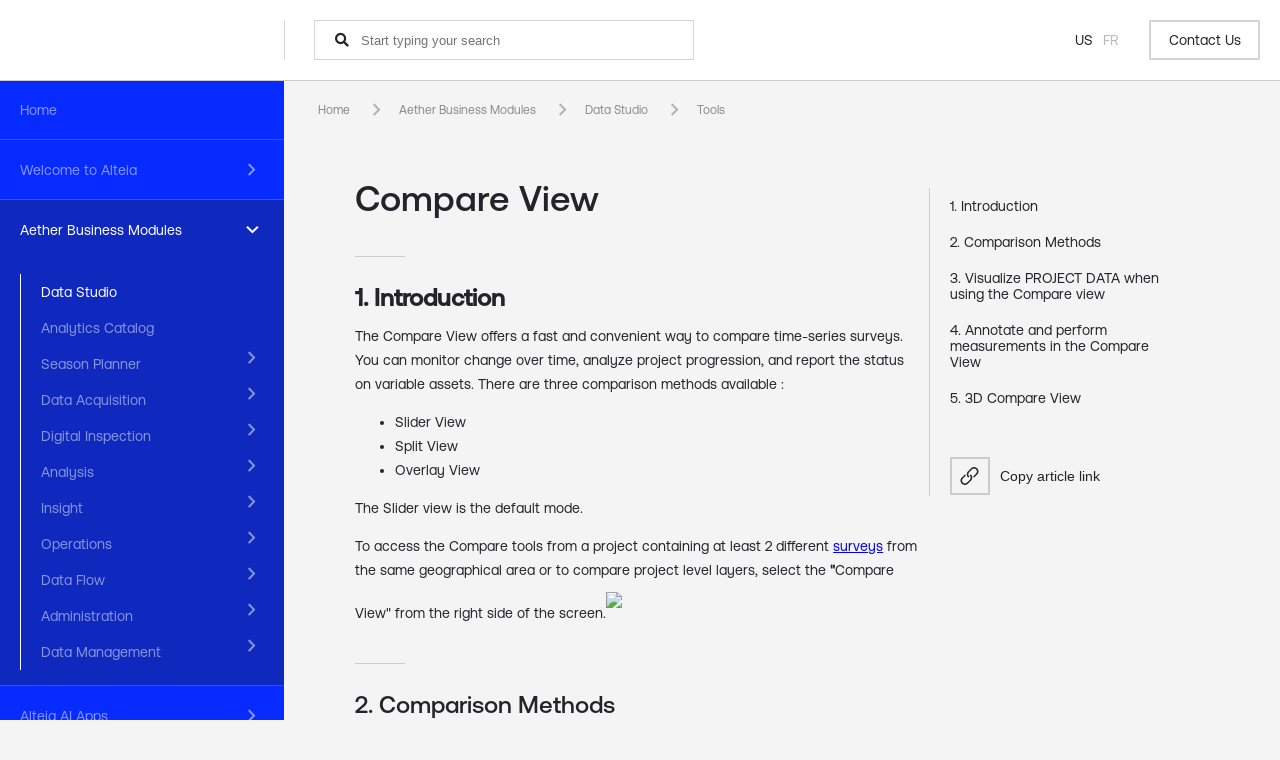

--- FILE ---
content_type: text/html; charset=utf-8
request_url: https://help.alteia.com/outils/vue-comparative
body_size: 183936
content:
<!-- Powered by Helpjuice (https://www.helpjuice.com): The Ultimate Knowledge Base Solution -->
<!DOCTYPE html>
<html class="no-js" lang="en_US">
<head>

  <meta name="og:image" content="https://static.helpjuice.com/helpjuice_production/uploads/question/preview_image/10242/1081497/preview-fef282299a4bb3484575a5a13bea349320241212-2-6ap7fe.png" />


    <meta charset="UTF-8">
    <meta http-equiv="X-UA-Compatible" content="IE=edge,chrome=1">
<script type="text/javascript">window.NREUM||(NREUM={});NREUM.info={"beacon":"bam.nr-data.net","errorBeacon":"bam.nr-data.net","licenseKey":"56aae830c8","applicationID":"15354177","transactionName":"JllXTUtXClVdF00NCwpBVVxdXwNmWgQRA0oOWFZOVV0CXl1KEQ4KEg==","queueTime":1,"applicationTime":401,"agent":""}</script>
<script type="text/javascript">(window.NREUM||(NREUM={})).init={ajax:{deny_list:["bam.nr-data.net"]},feature_flags:["soft_nav"]};(window.NREUM||(NREUM={})).loader_config={licenseKey:"56aae830c8",applicationID:"15354177",browserID:"15354210"};;/*! For license information please see nr-loader-rum-1.308.0.min.js.LICENSE.txt */
(()=>{var e,t,r={163:(e,t,r)=>{"use strict";r.d(t,{j:()=>E});var n=r(384),i=r(1741);var a=r(2555);r(860).K7.genericEvents;const s="experimental.resources",o="register",c=e=>{if(!e||"string"!=typeof e)return!1;try{document.createDocumentFragment().querySelector(e)}catch{return!1}return!0};var d=r(2614),u=r(944),l=r(8122);const f="[data-nr-mask]",g=e=>(0,l.a)(e,(()=>{const e={feature_flags:[],experimental:{allow_registered_children:!1,resources:!1},mask_selector:"*",block_selector:"[data-nr-block]",mask_input_options:{color:!1,date:!1,"datetime-local":!1,email:!1,month:!1,number:!1,range:!1,search:!1,tel:!1,text:!1,time:!1,url:!1,week:!1,textarea:!1,select:!1,password:!0}};return{ajax:{deny_list:void 0,block_internal:!0,enabled:!0,autoStart:!0},api:{get allow_registered_children(){return e.feature_flags.includes(o)||e.experimental.allow_registered_children},set allow_registered_children(t){e.experimental.allow_registered_children=t},duplicate_registered_data:!1},browser_consent_mode:{enabled:!1},distributed_tracing:{enabled:void 0,exclude_newrelic_header:void 0,cors_use_newrelic_header:void 0,cors_use_tracecontext_headers:void 0,allowed_origins:void 0},get feature_flags(){return e.feature_flags},set feature_flags(t){e.feature_flags=t},generic_events:{enabled:!0,autoStart:!0},harvest:{interval:30},jserrors:{enabled:!0,autoStart:!0},logging:{enabled:!0,autoStart:!0},metrics:{enabled:!0,autoStart:!0},obfuscate:void 0,page_action:{enabled:!0},page_view_event:{enabled:!0,autoStart:!0},page_view_timing:{enabled:!0,autoStart:!0},performance:{capture_marks:!1,capture_measures:!1,capture_detail:!0,resources:{get enabled(){return e.feature_flags.includes(s)||e.experimental.resources},set enabled(t){e.experimental.resources=t},asset_types:[],first_party_domains:[],ignore_newrelic:!0}},privacy:{cookies_enabled:!0},proxy:{assets:void 0,beacon:void 0},session:{expiresMs:d.wk,inactiveMs:d.BB},session_replay:{autoStart:!0,enabled:!1,preload:!1,sampling_rate:10,error_sampling_rate:100,collect_fonts:!1,inline_images:!1,fix_stylesheets:!0,mask_all_inputs:!0,get mask_text_selector(){return e.mask_selector},set mask_text_selector(t){c(t)?e.mask_selector="".concat(t,",").concat(f):""===t||null===t?e.mask_selector=f:(0,u.R)(5,t)},get block_class(){return"nr-block"},get ignore_class(){return"nr-ignore"},get mask_text_class(){return"nr-mask"},get block_selector(){return e.block_selector},set block_selector(t){c(t)?e.block_selector+=",".concat(t):""!==t&&(0,u.R)(6,t)},get mask_input_options(){return e.mask_input_options},set mask_input_options(t){t&&"object"==typeof t?e.mask_input_options={...t,password:!0}:(0,u.R)(7,t)}},session_trace:{enabled:!0,autoStart:!0},soft_navigations:{enabled:!0,autoStart:!0},spa:{enabled:!0,autoStart:!0},ssl:void 0,user_actions:{enabled:!0,elementAttributes:["id","className","tagName","type"]}}})());var p=r(6154),m=r(9324);let h=0;const v={buildEnv:m.F3,distMethod:m.Xs,version:m.xv,originTime:p.WN},b={consented:!1},y={appMetadata:{},get consented(){return this.session?.state?.consent||b.consented},set consented(e){b.consented=e},customTransaction:void 0,denyList:void 0,disabled:!1,harvester:void 0,isolatedBacklog:!1,isRecording:!1,loaderType:void 0,maxBytes:3e4,obfuscator:void 0,onerror:void 0,ptid:void 0,releaseIds:{},session:void 0,timeKeeper:void 0,registeredEntities:[],jsAttributesMetadata:{bytes:0},get harvestCount(){return++h}},_=e=>{const t=(0,l.a)(e,y),r=Object.keys(v).reduce((e,t)=>(e[t]={value:v[t],writable:!1,configurable:!0,enumerable:!0},e),{});return Object.defineProperties(t,r)};var w=r(5701);const x=e=>{const t=e.startsWith("http");e+="/",r.p=t?e:"https://"+e};var R=r(7836),k=r(3241);const A={accountID:void 0,trustKey:void 0,agentID:void 0,licenseKey:void 0,applicationID:void 0,xpid:void 0},S=e=>(0,l.a)(e,A),T=new Set;function E(e,t={},r,s){let{init:o,info:c,loader_config:d,runtime:u={},exposed:l=!0}=t;if(!c){const e=(0,n.pV)();o=e.init,c=e.info,d=e.loader_config}e.init=g(o||{}),e.loader_config=S(d||{}),c.jsAttributes??={},p.bv&&(c.jsAttributes.isWorker=!0),e.info=(0,a.D)(c);const f=e.init,m=[c.beacon,c.errorBeacon];T.has(e.agentIdentifier)||(f.proxy.assets&&(x(f.proxy.assets),m.push(f.proxy.assets)),f.proxy.beacon&&m.push(f.proxy.beacon),e.beacons=[...m],function(e){const t=(0,n.pV)();Object.getOwnPropertyNames(i.W.prototype).forEach(r=>{const n=i.W.prototype[r];if("function"!=typeof n||"constructor"===n)return;let a=t[r];e[r]&&!1!==e.exposed&&"micro-agent"!==e.runtime?.loaderType&&(t[r]=(...t)=>{const n=e[r](...t);return a?a(...t):n})})}(e),(0,n.US)("activatedFeatures",w.B)),u.denyList=[...f.ajax.deny_list||[],...f.ajax.block_internal?m:[]],u.ptid=e.agentIdentifier,u.loaderType=r,e.runtime=_(u),T.has(e.agentIdentifier)||(e.ee=R.ee.get(e.agentIdentifier),e.exposed=l,(0,k.W)({agentIdentifier:e.agentIdentifier,drained:!!w.B?.[e.agentIdentifier],type:"lifecycle",name:"initialize",feature:void 0,data:e.config})),T.add(e.agentIdentifier)}},384:(e,t,r)=>{"use strict";r.d(t,{NT:()=>s,US:()=>u,Zm:()=>o,bQ:()=>d,dV:()=>c,pV:()=>l});var n=r(6154),i=r(1863),a=r(1910);const s={beacon:"bam.nr-data.net",errorBeacon:"bam.nr-data.net"};function o(){return n.gm.NREUM||(n.gm.NREUM={}),void 0===n.gm.newrelic&&(n.gm.newrelic=n.gm.NREUM),n.gm.NREUM}function c(){let e=o();return e.o||(e.o={ST:n.gm.setTimeout,SI:n.gm.setImmediate||n.gm.setInterval,CT:n.gm.clearTimeout,XHR:n.gm.XMLHttpRequest,REQ:n.gm.Request,EV:n.gm.Event,PR:n.gm.Promise,MO:n.gm.MutationObserver,FETCH:n.gm.fetch,WS:n.gm.WebSocket},(0,a.i)(...Object.values(e.o))),e}function d(e,t){let r=o();r.initializedAgents??={},t.initializedAt={ms:(0,i.t)(),date:new Date},r.initializedAgents[e]=t}function u(e,t){o()[e]=t}function l(){return function(){let e=o();const t=e.info||{};e.info={beacon:s.beacon,errorBeacon:s.errorBeacon,...t}}(),function(){let e=o();const t=e.init||{};e.init={...t}}(),c(),function(){let e=o();const t=e.loader_config||{};e.loader_config={...t}}(),o()}},782:(e,t,r)=>{"use strict";r.d(t,{T:()=>n});const n=r(860).K7.pageViewTiming},860:(e,t,r)=>{"use strict";r.d(t,{$J:()=>u,K7:()=>c,P3:()=>d,XX:()=>i,Yy:()=>o,df:()=>a,qY:()=>n,v4:()=>s});const n="events",i="jserrors",a="browser/blobs",s="rum",o="browser/logs",c={ajax:"ajax",genericEvents:"generic_events",jserrors:i,logging:"logging",metrics:"metrics",pageAction:"page_action",pageViewEvent:"page_view_event",pageViewTiming:"page_view_timing",sessionReplay:"session_replay",sessionTrace:"session_trace",softNav:"soft_navigations",spa:"spa"},d={[c.pageViewEvent]:1,[c.pageViewTiming]:2,[c.metrics]:3,[c.jserrors]:4,[c.spa]:5,[c.ajax]:6,[c.sessionTrace]:7,[c.softNav]:8,[c.sessionReplay]:9,[c.logging]:10,[c.genericEvents]:11},u={[c.pageViewEvent]:s,[c.pageViewTiming]:n,[c.ajax]:n,[c.spa]:n,[c.softNav]:n,[c.metrics]:i,[c.jserrors]:i,[c.sessionTrace]:a,[c.sessionReplay]:a,[c.logging]:o,[c.genericEvents]:"ins"}},944:(e,t,r)=>{"use strict";r.d(t,{R:()=>i});var n=r(3241);function i(e,t){"function"==typeof console.debug&&(console.debug("New Relic Warning: https://github.com/newrelic/newrelic-browser-agent/blob/main/docs/warning-codes.md#".concat(e),t),(0,n.W)({agentIdentifier:null,drained:null,type:"data",name:"warn",feature:"warn",data:{code:e,secondary:t}}))}},1687:(e,t,r)=>{"use strict";r.d(t,{Ak:()=>d,Ze:()=>f,x3:()=>u});var n=r(3241),i=r(7836),a=r(3606),s=r(860),o=r(2646);const c={};function d(e,t){const r={staged:!1,priority:s.P3[t]||0};l(e),c[e].get(t)||c[e].set(t,r)}function u(e,t){e&&c[e]&&(c[e].get(t)&&c[e].delete(t),p(e,t,!1),c[e].size&&g(e))}function l(e){if(!e)throw new Error("agentIdentifier required");c[e]||(c[e]=new Map)}function f(e="",t="feature",r=!1){if(l(e),!e||!c[e].get(t)||r)return p(e,t);c[e].get(t).staged=!0,g(e)}function g(e){const t=Array.from(c[e]);t.every(([e,t])=>t.staged)&&(t.sort((e,t)=>e[1].priority-t[1].priority),t.forEach(([t])=>{c[e].delete(t),p(e,t)}))}function p(e,t,r=!0){const s=e?i.ee.get(e):i.ee,c=a.i.handlers;if(!s.aborted&&s.backlog&&c){if((0,n.W)({agentIdentifier:e,type:"lifecycle",name:"drain",feature:t}),r){const e=s.backlog[t],r=c[t];if(r){for(let t=0;e&&t<e.length;++t)m(e[t],r);Object.entries(r).forEach(([e,t])=>{Object.values(t||{}).forEach(t=>{t[0]?.on&&t[0]?.context()instanceof o.y&&t[0].on(e,t[1])})})}}s.isolatedBacklog||delete c[t],s.backlog[t]=null,s.emit("drain-"+t,[])}}function m(e,t){var r=e[1];Object.values(t[r]||{}).forEach(t=>{var r=e[0];if(t[0]===r){var n=t[1],i=e[3],a=e[2];n.apply(i,a)}})}},1738:(e,t,r)=>{"use strict";r.d(t,{U:()=>g,Y:()=>f});var n=r(3241),i=r(9908),a=r(1863),s=r(944),o=r(5701),c=r(3969),d=r(8362),u=r(860),l=r(4261);function f(e,t,r,a){const f=a||r;!f||f[e]&&f[e]!==d.d.prototype[e]||(f[e]=function(){(0,i.p)(c.xV,["API/"+e+"/called"],void 0,u.K7.metrics,r.ee),(0,n.W)({agentIdentifier:r.agentIdentifier,drained:!!o.B?.[r.agentIdentifier],type:"data",name:"api",feature:l.Pl+e,data:{}});try{return t.apply(this,arguments)}catch(e){(0,s.R)(23,e)}})}function g(e,t,r,n,s){const o=e.info;null===r?delete o.jsAttributes[t]:o.jsAttributes[t]=r,(s||null===r)&&(0,i.p)(l.Pl+n,[(0,a.t)(),t,r],void 0,"session",e.ee)}},1741:(e,t,r)=>{"use strict";r.d(t,{W:()=>a});var n=r(944),i=r(4261);class a{#e(e,...t){if(this[e]!==a.prototype[e])return this[e](...t);(0,n.R)(35,e)}addPageAction(e,t){return this.#e(i.hG,e,t)}register(e){return this.#e(i.eY,e)}recordCustomEvent(e,t){return this.#e(i.fF,e,t)}setPageViewName(e,t){return this.#e(i.Fw,e,t)}setCustomAttribute(e,t,r){return this.#e(i.cD,e,t,r)}noticeError(e,t){return this.#e(i.o5,e,t)}setUserId(e,t=!1){return this.#e(i.Dl,e,t)}setApplicationVersion(e){return this.#e(i.nb,e)}setErrorHandler(e){return this.#e(i.bt,e)}addRelease(e,t){return this.#e(i.k6,e,t)}log(e,t){return this.#e(i.$9,e,t)}start(){return this.#e(i.d3)}finished(e){return this.#e(i.BL,e)}recordReplay(){return this.#e(i.CH)}pauseReplay(){return this.#e(i.Tb)}addToTrace(e){return this.#e(i.U2,e)}setCurrentRouteName(e){return this.#e(i.PA,e)}interaction(e){return this.#e(i.dT,e)}wrapLogger(e,t,r){return this.#e(i.Wb,e,t,r)}measure(e,t){return this.#e(i.V1,e,t)}consent(e){return this.#e(i.Pv,e)}}},1863:(e,t,r)=>{"use strict";function n(){return Math.floor(performance.now())}r.d(t,{t:()=>n})},1910:(e,t,r)=>{"use strict";r.d(t,{i:()=>a});var n=r(944);const i=new Map;function a(...e){return e.every(e=>{if(i.has(e))return i.get(e);const t="function"==typeof e?e.toString():"",r=t.includes("[native code]"),a=t.includes("nrWrapper");return r||a||(0,n.R)(64,e?.name||t),i.set(e,r),r})}},2555:(e,t,r)=>{"use strict";r.d(t,{D:()=>o,f:()=>s});var n=r(384),i=r(8122);const a={beacon:n.NT.beacon,errorBeacon:n.NT.errorBeacon,licenseKey:void 0,applicationID:void 0,sa:void 0,queueTime:void 0,applicationTime:void 0,ttGuid:void 0,user:void 0,account:void 0,product:void 0,extra:void 0,jsAttributes:{},userAttributes:void 0,atts:void 0,transactionName:void 0,tNamePlain:void 0};function s(e){try{return!!e.licenseKey&&!!e.errorBeacon&&!!e.applicationID}catch(e){return!1}}const o=e=>(0,i.a)(e,a)},2614:(e,t,r)=>{"use strict";r.d(t,{BB:()=>s,H3:()=>n,g:()=>d,iL:()=>c,tS:()=>o,uh:()=>i,wk:()=>a});const n="NRBA",i="SESSION",a=144e5,s=18e5,o={STARTED:"session-started",PAUSE:"session-pause",RESET:"session-reset",RESUME:"session-resume",UPDATE:"session-update"},c={SAME_TAB:"same-tab",CROSS_TAB:"cross-tab"},d={OFF:0,FULL:1,ERROR:2}},2646:(e,t,r)=>{"use strict";r.d(t,{y:()=>n});class n{constructor(e){this.contextId=e}}},2843:(e,t,r)=>{"use strict";r.d(t,{G:()=>a,u:()=>i});var n=r(3878);function i(e,t=!1,r,i){(0,n.DD)("visibilitychange",function(){if(t)return void("hidden"===document.visibilityState&&e());e(document.visibilityState)},r,i)}function a(e,t,r){(0,n.sp)("pagehide",e,t,r)}},3241:(e,t,r)=>{"use strict";r.d(t,{W:()=>a});var n=r(6154);const i="newrelic";function a(e={}){try{n.gm.dispatchEvent(new CustomEvent(i,{detail:e}))}catch(e){}}},3606:(e,t,r)=>{"use strict";r.d(t,{i:()=>a});var n=r(9908);a.on=s;var i=a.handlers={};function a(e,t,r,a){s(a||n.d,i,e,t,r)}function s(e,t,r,i,a){a||(a="feature"),e||(e=n.d);var s=t[a]=t[a]||{};(s[r]=s[r]||[]).push([e,i])}},3878:(e,t,r)=>{"use strict";function n(e,t){return{capture:e,passive:!1,signal:t}}function i(e,t,r=!1,i){window.addEventListener(e,t,n(r,i))}function a(e,t,r=!1,i){document.addEventListener(e,t,n(r,i))}r.d(t,{DD:()=>a,jT:()=>n,sp:()=>i})},3969:(e,t,r)=>{"use strict";r.d(t,{TZ:()=>n,XG:()=>o,rs:()=>i,xV:()=>s,z_:()=>a});const n=r(860).K7.metrics,i="sm",a="cm",s="storeSupportabilityMetrics",o="storeEventMetrics"},4234:(e,t,r)=>{"use strict";r.d(t,{W:()=>a});var n=r(7836),i=r(1687);class a{constructor(e,t){this.agentIdentifier=e,this.ee=n.ee.get(e),this.featureName=t,this.blocked=!1}deregisterDrain(){(0,i.x3)(this.agentIdentifier,this.featureName)}}},4261:(e,t,r)=>{"use strict";r.d(t,{$9:()=>d,BL:()=>o,CH:()=>g,Dl:()=>_,Fw:()=>y,PA:()=>h,Pl:()=>n,Pv:()=>k,Tb:()=>l,U2:()=>a,V1:()=>R,Wb:()=>x,bt:()=>b,cD:()=>v,d3:()=>w,dT:()=>c,eY:()=>p,fF:()=>f,hG:()=>i,k6:()=>s,nb:()=>m,o5:()=>u});const n="api-",i="addPageAction",a="addToTrace",s="addRelease",o="finished",c="interaction",d="log",u="noticeError",l="pauseReplay",f="recordCustomEvent",g="recordReplay",p="register",m="setApplicationVersion",h="setCurrentRouteName",v="setCustomAttribute",b="setErrorHandler",y="setPageViewName",_="setUserId",w="start",x="wrapLogger",R="measure",k="consent"},5289:(e,t,r)=>{"use strict";r.d(t,{GG:()=>s,Qr:()=>c,sB:()=>o});var n=r(3878),i=r(6389);function a(){return"undefined"==typeof document||"complete"===document.readyState}function s(e,t){if(a())return e();const r=(0,i.J)(e),s=setInterval(()=>{a()&&(clearInterval(s),r())},500);(0,n.sp)("load",r,t)}function o(e){if(a())return e();(0,n.DD)("DOMContentLoaded",e)}function c(e){if(a())return e();(0,n.sp)("popstate",e)}},5607:(e,t,r)=>{"use strict";r.d(t,{W:()=>n});const n=(0,r(9566).bz)()},5701:(e,t,r)=>{"use strict";r.d(t,{B:()=>a,t:()=>s});var n=r(3241);const i=new Set,a={};function s(e,t){const r=t.agentIdentifier;a[r]??={},e&&"object"==typeof e&&(i.has(r)||(t.ee.emit("rumresp",[e]),a[r]=e,i.add(r),(0,n.W)({agentIdentifier:r,loaded:!0,drained:!0,type:"lifecycle",name:"load",feature:void 0,data:e})))}},6154:(e,t,r)=>{"use strict";r.d(t,{OF:()=>c,RI:()=>i,WN:()=>u,bv:()=>a,eN:()=>l,gm:()=>s,mw:()=>o,sb:()=>d});var n=r(1863);const i="undefined"!=typeof window&&!!window.document,a="undefined"!=typeof WorkerGlobalScope&&("undefined"!=typeof self&&self instanceof WorkerGlobalScope&&self.navigator instanceof WorkerNavigator||"undefined"!=typeof globalThis&&globalThis instanceof WorkerGlobalScope&&globalThis.navigator instanceof WorkerNavigator),s=i?window:"undefined"!=typeof WorkerGlobalScope&&("undefined"!=typeof self&&self instanceof WorkerGlobalScope&&self||"undefined"!=typeof globalThis&&globalThis instanceof WorkerGlobalScope&&globalThis),o=Boolean("hidden"===s?.document?.visibilityState),c=/iPad|iPhone|iPod/.test(s.navigator?.userAgent),d=c&&"undefined"==typeof SharedWorker,u=((()=>{const e=s.navigator?.userAgent?.match(/Firefox[/\s](\d+\.\d+)/);Array.isArray(e)&&e.length>=2&&e[1]})(),Date.now()-(0,n.t)()),l=()=>"undefined"!=typeof PerformanceNavigationTiming&&s?.performance?.getEntriesByType("navigation")?.[0]?.responseStart},6389:(e,t,r)=>{"use strict";function n(e,t=500,r={}){const n=r?.leading||!1;let i;return(...r)=>{n&&void 0===i&&(e.apply(this,r),i=setTimeout(()=>{i=clearTimeout(i)},t)),n||(clearTimeout(i),i=setTimeout(()=>{e.apply(this,r)},t))}}function i(e){let t=!1;return(...r)=>{t||(t=!0,e.apply(this,r))}}r.d(t,{J:()=>i,s:()=>n})},6630:(e,t,r)=>{"use strict";r.d(t,{T:()=>n});const n=r(860).K7.pageViewEvent},7699:(e,t,r)=>{"use strict";r.d(t,{It:()=>a,KC:()=>o,No:()=>i,qh:()=>s});var n=r(860);const i=16e3,a=1e6,s="SESSION_ERROR",o={[n.K7.logging]:!0,[n.K7.genericEvents]:!1,[n.K7.jserrors]:!1,[n.K7.ajax]:!1}},7836:(e,t,r)=>{"use strict";r.d(t,{P:()=>o,ee:()=>c});var n=r(384),i=r(8990),a=r(2646),s=r(5607);const o="nr@context:".concat(s.W),c=function e(t,r){var n={},s={},u={},l=!1;try{l=16===r.length&&d.initializedAgents?.[r]?.runtime.isolatedBacklog}catch(e){}var f={on:p,addEventListener:p,removeEventListener:function(e,t){var r=n[e];if(!r)return;for(var i=0;i<r.length;i++)r[i]===t&&r.splice(i,1)},emit:function(e,r,n,i,a){!1!==a&&(a=!0);if(c.aborted&&!i)return;t&&a&&t.emit(e,r,n);var o=g(n);m(e).forEach(e=>{e.apply(o,r)});var d=v()[s[e]];d&&d.push([f,e,r,o]);return o},get:h,listeners:m,context:g,buffer:function(e,t){const r=v();if(t=t||"feature",f.aborted)return;Object.entries(e||{}).forEach(([e,n])=>{s[n]=t,t in r||(r[t]=[])})},abort:function(){f._aborted=!0,Object.keys(f.backlog).forEach(e=>{delete f.backlog[e]})},isBuffering:function(e){return!!v()[s[e]]},debugId:r,backlog:l?{}:t&&"object"==typeof t.backlog?t.backlog:{},isolatedBacklog:l};return Object.defineProperty(f,"aborted",{get:()=>{let e=f._aborted||!1;return e||(t&&(e=t.aborted),e)}}),f;function g(e){return e&&e instanceof a.y?e:e?(0,i.I)(e,o,()=>new a.y(o)):new a.y(o)}function p(e,t){n[e]=m(e).concat(t)}function m(e){return n[e]||[]}function h(t){return u[t]=u[t]||e(f,t)}function v(){return f.backlog}}(void 0,"globalEE"),d=(0,n.Zm)();d.ee||(d.ee=c)},8122:(e,t,r)=>{"use strict";r.d(t,{a:()=>i});var n=r(944);function i(e,t){try{if(!e||"object"!=typeof e)return(0,n.R)(3);if(!t||"object"!=typeof t)return(0,n.R)(4);const r=Object.create(Object.getPrototypeOf(t),Object.getOwnPropertyDescriptors(t)),a=0===Object.keys(r).length?e:r;for(let s in a)if(void 0!==e[s])try{if(null===e[s]){r[s]=null;continue}Array.isArray(e[s])&&Array.isArray(t[s])?r[s]=Array.from(new Set([...e[s],...t[s]])):"object"==typeof e[s]&&"object"==typeof t[s]?r[s]=i(e[s],t[s]):r[s]=e[s]}catch(e){r[s]||(0,n.R)(1,e)}return r}catch(e){(0,n.R)(2,e)}}},8362:(e,t,r)=>{"use strict";r.d(t,{d:()=>a});var n=r(9566),i=r(1741);class a extends i.W{agentIdentifier=(0,n.LA)(16)}},8374:(e,t,r)=>{r.nc=(()=>{try{return document?.currentScript?.nonce}catch(e){}return""})()},8990:(e,t,r)=>{"use strict";r.d(t,{I:()=>i});var n=Object.prototype.hasOwnProperty;function i(e,t,r){if(n.call(e,t))return e[t];var i=r();if(Object.defineProperty&&Object.keys)try{return Object.defineProperty(e,t,{value:i,writable:!0,enumerable:!1}),i}catch(e){}return e[t]=i,i}},9324:(e,t,r)=>{"use strict";r.d(t,{F3:()=>i,Xs:()=>a,xv:()=>n});const n="1.308.0",i="PROD",a="CDN"},9566:(e,t,r)=>{"use strict";r.d(t,{LA:()=>o,bz:()=>s});var n=r(6154);const i="xxxxxxxx-xxxx-4xxx-yxxx-xxxxxxxxxxxx";function a(e,t){return e?15&e[t]:16*Math.random()|0}function s(){const e=n.gm?.crypto||n.gm?.msCrypto;let t,r=0;return e&&e.getRandomValues&&(t=e.getRandomValues(new Uint8Array(30))),i.split("").map(e=>"x"===e?a(t,r++).toString(16):"y"===e?(3&a()|8).toString(16):e).join("")}function o(e){const t=n.gm?.crypto||n.gm?.msCrypto;let r,i=0;t&&t.getRandomValues&&(r=t.getRandomValues(new Uint8Array(e)));const s=[];for(var o=0;o<e;o++)s.push(a(r,i++).toString(16));return s.join("")}},9908:(e,t,r)=>{"use strict";r.d(t,{d:()=>n,p:()=>i});var n=r(7836).ee.get("handle");function i(e,t,r,i,a){a?(a.buffer([e],i),a.emit(e,t,r)):(n.buffer([e],i),n.emit(e,t,r))}}},n={};function i(e){var t=n[e];if(void 0!==t)return t.exports;var a=n[e]={exports:{}};return r[e](a,a.exports,i),a.exports}i.m=r,i.d=(e,t)=>{for(var r in t)i.o(t,r)&&!i.o(e,r)&&Object.defineProperty(e,r,{enumerable:!0,get:t[r]})},i.f={},i.e=e=>Promise.all(Object.keys(i.f).reduce((t,r)=>(i.f[r](e,t),t),[])),i.u=e=>"nr-rum-1.308.0.min.js",i.o=(e,t)=>Object.prototype.hasOwnProperty.call(e,t),e={},t="NRBA-1.308.0.PROD:",i.l=(r,n,a,s)=>{if(e[r])e[r].push(n);else{var o,c;if(void 0!==a)for(var d=document.getElementsByTagName("script"),u=0;u<d.length;u++){var l=d[u];if(l.getAttribute("src")==r||l.getAttribute("data-webpack")==t+a){o=l;break}}if(!o){c=!0;var f={296:"sha512-+MIMDsOcckGXa1EdWHqFNv7P+JUkd5kQwCBr3KE6uCvnsBNUrdSt4a/3/L4j4TxtnaMNjHpza2/erNQbpacJQA=="};(o=document.createElement("script")).charset="utf-8",i.nc&&o.setAttribute("nonce",i.nc),o.setAttribute("data-webpack",t+a),o.src=r,0!==o.src.indexOf(window.location.origin+"/")&&(o.crossOrigin="anonymous"),f[s]&&(o.integrity=f[s])}e[r]=[n];var g=(t,n)=>{o.onerror=o.onload=null,clearTimeout(p);var i=e[r];if(delete e[r],o.parentNode&&o.parentNode.removeChild(o),i&&i.forEach(e=>e(n)),t)return t(n)},p=setTimeout(g.bind(null,void 0,{type:"timeout",target:o}),12e4);o.onerror=g.bind(null,o.onerror),o.onload=g.bind(null,o.onload),c&&document.head.appendChild(o)}},i.r=e=>{"undefined"!=typeof Symbol&&Symbol.toStringTag&&Object.defineProperty(e,Symbol.toStringTag,{value:"Module"}),Object.defineProperty(e,"__esModule",{value:!0})},i.p="https://js-agent.newrelic.com/",(()=>{var e={374:0,840:0};i.f.j=(t,r)=>{var n=i.o(e,t)?e[t]:void 0;if(0!==n)if(n)r.push(n[2]);else{var a=new Promise((r,i)=>n=e[t]=[r,i]);r.push(n[2]=a);var s=i.p+i.u(t),o=new Error;i.l(s,r=>{if(i.o(e,t)&&(0!==(n=e[t])&&(e[t]=void 0),n)){var a=r&&("load"===r.type?"missing":r.type),s=r&&r.target&&r.target.src;o.message="Loading chunk "+t+" failed: ("+a+": "+s+")",o.name="ChunkLoadError",o.type=a,o.request=s,n[1](o)}},"chunk-"+t,t)}};var t=(t,r)=>{var n,a,[s,o,c]=r,d=0;if(s.some(t=>0!==e[t])){for(n in o)i.o(o,n)&&(i.m[n]=o[n]);if(c)c(i)}for(t&&t(r);d<s.length;d++)a=s[d],i.o(e,a)&&e[a]&&e[a][0](),e[a]=0},r=self["webpackChunk:NRBA-1.308.0.PROD"]=self["webpackChunk:NRBA-1.308.0.PROD"]||[];r.forEach(t.bind(null,0)),r.push=t.bind(null,r.push.bind(r))})(),(()=>{"use strict";i(8374);var e=i(8362),t=i(860);const r=Object.values(t.K7);var n=i(163);var a=i(9908),s=i(1863),o=i(4261),c=i(1738);var d=i(1687),u=i(4234),l=i(5289),f=i(6154),g=i(944),p=i(384);const m=e=>f.RI&&!0===e?.privacy.cookies_enabled;function h(e){return!!(0,p.dV)().o.MO&&m(e)&&!0===e?.session_trace.enabled}var v=i(6389),b=i(7699);class y extends u.W{constructor(e,t){super(e.agentIdentifier,t),this.agentRef=e,this.abortHandler=void 0,this.featAggregate=void 0,this.loadedSuccessfully=void 0,this.onAggregateImported=new Promise(e=>{this.loadedSuccessfully=e}),this.deferred=Promise.resolve(),!1===e.init[this.featureName].autoStart?this.deferred=new Promise((t,r)=>{this.ee.on("manual-start-all",(0,v.J)(()=>{(0,d.Ak)(e.agentIdentifier,this.featureName),t()}))}):(0,d.Ak)(e.agentIdentifier,t)}importAggregator(e,t,r={}){if(this.featAggregate)return;const n=async()=>{let n;await this.deferred;try{if(m(e.init)){const{setupAgentSession:t}=await i.e(296).then(i.bind(i,3305));n=t(e)}}catch(e){(0,g.R)(20,e),this.ee.emit("internal-error",[e]),(0,a.p)(b.qh,[e],void 0,this.featureName,this.ee)}try{if(!this.#t(this.featureName,n,e.init))return(0,d.Ze)(this.agentIdentifier,this.featureName),void this.loadedSuccessfully(!1);const{Aggregate:i}=await t();this.featAggregate=new i(e,r),e.runtime.harvester.initializedAggregates.push(this.featAggregate),this.loadedSuccessfully(!0)}catch(e){(0,g.R)(34,e),this.abortHandler?.(),(0,d.Ze)(this.agentIdentifier,this.featureName,!0),this.loadedSuccessfully(!1),this.ee&&this.ee.abort()}};f.RI?(0,l.GG)(()=>n(),!0):n()}#t(e,r,n){if(this.blocked)return!1;switch(e){case t.K7.sessionReplay:return h(n)&&!!r;case t.K7.sessionTrace:return!!r;default:return!0}}}var _=i(6630),w=i(2614),x=i(3241);class R extends y{static featureName=_.T;constructor(e){var t;super(e,_.T),this.setupInspectionEvents(e.agentIdentifier),t=e,(0,c.Y)(o.Fw,function(e,r){"string"==typeof e&&("/"!==e.charAt(0)&&(e="/"+e),t.runtime.customTransaction=(r||"http://custom.transaction")+e,(0,a.p)(o.Pl+o.Fw,[(0,s.t)()],void 0,void 0,t.ee))},t),this.importAggregator(e,()=>i.e(296).then(i.bind(i,3943)))}setupInspectionEvents(e){const t=(t,r)=>{t&&(0,x.W)({agentIdentifier:e,timeStamp:t.timeStamp,loaded:"complete"===t.target.readyState,type:"window",name:r,data:t.target.location+""})};(0,l.sB)(e=>{t(e,"DOMContentLoaded")}),(0,l.GG)(e=>{t(e,"load")}),(0,l.Qr)(e=>{t(e,"navigate")}),this.ee.on(w.tS.UPDATE,(t,r)=>{(0,x.W)({agentIdentifier:e,type:"lifecycle",name:"session",data:r})})}}class k extends e.d{constructor(e){var t;(super(),f.gm)?(this.features={},(0,p.bQ)(this.agentIdentifier,this),this.desiredFeatures=new Set(e.features||[]),this.desiredFeatures.add(R),(0,n.j)(this,e,e.loaderType||"agent"),t=this,(0,c.Y)(o.cD,function(e,r,n=!1){if("string"==typeof e){if(["string","number","boolean"].includes(typeof r)||null===r)return(0,c.U)(t,e,r,o.cD,n);(0,g.R)(40,typeof r)}else(0,g.R)(39,typeof e)},t),function(e){(0,c.Y)(o.Dl,function(t,r=!1){if("string"!=typeof t&&null!==t)return void(0,g.R)(41,typeof t);const n=e.info.jsAttributes["enduser.id"];r&&null!=n&&n!==t?(0,a.p)(o.Pl+"setUserIdAndResetSession",[t],void 0,"session",e.ee):(0,c.U)(e,"enduser.id",t,o.Dl,!0)},e)}(this),function(e){(0,c.Y)(o.nb,function(t){if("string"==typeof t||null===t)return(0,c.U)(e,"application.version",t,o.nb,!1);(0,g.R)(42,typeof t)},e)}(this),function(e){(0,c.Y)(o.d3,function(){e.ee.emit("manual-start-all")},e)}(this),function(e){(0,c.Y)(o.Pv,function(t=!0){if("boolean"==typeof t){if((0,a.p)(o.Pl+o.Pv,[t],void 0,"session",e.ee),e.runtime.consented=t,t){const t=e.features.page_view_event;t.onAggregateImported.then(e=>{const r=t.featAggregate;e&&!r.sentRum&&r.sendRum()})}}else(0,g.R)(65,typeof t)},e)}(this),this.run()):(0,g.R)(21)}get config(){return{info:this.info,init:this.init,loader_config:this.loader_config,runtime:this.runtime}}get api(){return this}run(){try{const e=function(e){const t={};return r.forEach(r=>{t[r]=!!e[r]?.enabled}),t}(this.init),n=[...this.desiredFeatures];n.sort((e,r)=>t.P3[e.featureName]-t.P3[r.featureName]),n.forEach(r=>{if(!e[r.featureName]&&r.featureName!==t.K7.pageViewEvent)return;if(r.featureName===t.K7.spa)return void(0,g.R)(67);const n=function(e){switch(e){case t.K7.ajax:return[t.K7.jserrors];case t.K7.sessionTrace:return[t.K7.ajax,t.K7.pageViewEvent];case t.K7.sessionReplay:return[t.K7.sessionTrace];case t.K7.pageViewTiming:return[t.K7.pageViewEvent];default:return[]}}(r.featureName).filter(e=>!(e in this.features));n.length>0&&(0,g.R)(36,{targetFeature:r.featureName,missingDependencies:n}),this.features[r.featureName]=new r(this)})}catch(e){(0,g.R)(22,e);for(const e in this.features)this.features[e].abortHandler?.();const t=(0,p.Zm)();delete t.initializedAgents[this.agentIdentifier]?.features,delete this.sharedAggregator;return t.ee.get(this.agentIdentifier).abort(),!1}}}var A=i(2843),S=i(782);class T extends y{static featureName=S.T;constructor(e){super(e,S.T),f.RI&&((0,A.u)(()=>(0,a.p)("docHidden",[(0,s.t)()],void 0,S.T,this.ee),!0),(0,A.G)(()=>(0,a.p)("winPagehide",[(0,s.t)()],void 0,S.T,this.ee)),this.importAggregator(e,()=>i.e(296).then(i.bind(i,2117))))}}var E=i(3969);class I extends y{static featureName=E.TZ;constructor(e){super(e,E.TZ),f.RI&&document.addEventListener("securitypolicyviolation",e=>{(0,a.p)(E.xV,["Generic/CSPViolation/Detected"],void 0,this.featureName,this.ee)}),this.importAggregator(e,()=>i.e(296).then(i.bind(i,9623)))}}new k({features:[R,T,I],loaderType:"lite"})})()})();</script>
    <meta name="viewport" content="width=device-width, initial-scale=1">
    
    <link rel="shortcut icon" type="image/*" href="https://icon.horse/icon/alteia.com" />
    
    
        <title>Compare View - Alteia</title>
    
  
    
        <meta name="description" content="1. Introduction The Compare View offers a fast and convenient way to compare time-series surveys. You can monitor change over time, analyze project progres" />
        
        <!-- Facebook Open Graph data -->
        <meta property="og:title" content="Compare View" />
        <meta property="og:type" content="website" />
        <meta property="og:url" content="https://help.alteia.com/tools/compare-view" />
        <!--
        meta property="og:image" content="https://static.helpjuice.com/helpjuice_production/uploads/upload/image/10242/direct/1699629294870-1699629294870.png" />
        -->
        <meta property="og:description" content="1. Introduction The Compare View offers a fast and convenient way to compare time-series surveys. You can monitor change over time, analyze project progres" />
        <meta property="og:site_name" content="Alteia" />
        
        <link rel="shortcut icon" type="image/png" href="" />
        
        <!-- Twitter Card data -->
        <meta name="twitter:card" content="summary_large_image">
        <meta name="twitter:title" content="Compare View">
        <meta name="twitter:description" content="1. Introduction The Compare View offers a fast and convenient way to compare time-series surveys. You can monitor change over time, analyze project progres">
        <!--
        <meta name="twitter:image:src" content="https://static.helpjuice.com/helpjuice_production/uploads/upload/image/10242/direct/1699629294870-1699629294870.png">
        -->
        <meta property="og:image" content="https://alteia.com/wp-content/uploads/2021/07/sharep.png"  />
        <meta name="twitter:image" content="https://alteia.com/wp-content/uploads/2021/07/sharep.png"  />
    
    
    
    <script src="https://code.jquery.com/jquery-3.3.1.min.js"></script>
    <script src="https://alteia.com/wp-content/themes/alteia/knowledgebase/assets/js/app.js"></script>
    
    <script src="https://alteia.com/wp-content/themes/alteia/knowledgebase/assets/simplelightbox/simple-lightbox.js?v2.8.0"></script>

    <!--<link rel="stylesheet" href="https://s3.amazonaws.com/assets.helpjuice.com/fontawesome/css/all.min.css">
    <link rel="stylesheet" href="https://helpjuice-static.s3.amazonaws.com/assets.helpjuice.com/country-flags/flags.min.css">-->

    
    
    <link rel="shortcut icon" type="image/*" href="https://icon.horse/icon/alteia.com" />
	<link rel="stylesheet" href="https://s3.amazonaws.com/assets.helpjuice.com/fontawesome/css/all.min.css" />
	<link rel="stylesheet" href="https://helpjuice-static.s3.amazonaws.com/assets.helpjuice.com/country-flags/flags.min.css" />
	<!--<link rel="stylesheet" href="https://fonts.sandbox.google.com/css2?family=Material+Symbols+Outlined:opsz,wght,FILL,GRAD@20..48,100..700,0..1,-50..200" />-->
	<link rel="stylesheet" href="https://fonts.googleapis.com/css2?family=Material+Symbols+Outlined:opsz,wght,FILL,GRAD@20..48,100..700,0..1,-50..200" />

    <link rel="stylesheet" href="https://alteia.com/wp-content/themes/alteia/knowledgebase/assets/css/app.css" />
    
    <link rel="stylesheet" href="https://alteia.com/wp-content/themes/alteia/knowledgebase/assets/simplelightbox/simple-lightbox.css?v2.8.0" />
    
    <!-- Article Feedback Modal -->
    <link rel="stylesheet" href="/feedbacks.css">
    <script src="/feedbacks.js" defer></script>
    
<link rel="stylesheet" href="/knowledgebase.css">
 <!-- <link href="https://static.helpjuice.com/helpjuice_production/uploads/account/10242/main_css_10242-92df5ee27fc78dd0dffa0dc3d2eb92ab786469320b546e2f370e28c437886d97.css" media="all" rel="stylesheet" /> -->
 
    <script src="/knowledgebase.js" defer></script>
    
    <meta name="question-id" content="1081497"><meta name="category-id" content="522036"><meta name="flow-id" content=""><meta name="recaptcha-site-key" content="6LdbhjwpAAAAAJSQnxZREMMWdUiEnzKbzHanUIDy"><meta name="require-contact-captcha" content="true"><meta name="current-language" content="en_US"><meta name="knowledge-base-url" content="https://help.alteia.com/"><meta name="current-user-id" content=""><meta name="ignore-users-analytics" content="false"><meta name="reading-timeout" content="10000"><meta name="account-subdirectory-prefix" content=""><meta name="current-account-id" content="10242"><meta name="account-subdomain" content="alteia"><meta name="helpjuice-knowledge-base-url" content="https://alteia.helpjuice.com/"><meta name="swifty-voice-call-enabled" content="true"><meta name="voice-connector-enabled" content="true"></head>

<body class="bggris">
    
    <!--START_COMPONENT_MAIN_HEADER-->
    <div class="navbar-new" data-helpjuice-component="Main Header" data-helpjuice-element="Container" data-helpjuice-attributes="visibility,background">
        <div class="navbar-container">
            <div class="navbar-container-row1">
                <div class="menu-mobile" id="mobile" data-helpjuice-element="Mobile Menu Toggle" data-helpjuice-attributes="visibility">
                    <img class="menu-mobile-img" src="https://static.helpjuice.com/helpjuice_production/uploads/upload/image/11681/1944144/menu.svg" data-helpjuice-element="Mobile Menu Icon" data-helpjuice-attributes="image,visibility">
                </div>
                
                <div class="" id="mobile-menu" data-helpjuice-element="Mobile Menu" data-helpjuice-attributes="visibility,background">
                    <ul>
                        <li class="mobile-menu-header">
                            <a href="https://help.alteia.com/contact-us" id="contact" data-helpjuice-element="Mobile Contact Link" data-helpjuice-attributes="text,link,font_size,color">Contact Us</a>
                            <span class="material-symbols-outlined" id="mobile-close" data-helpjuice-element="Mobile Close Icon" data-helpjuice-attributes="font_size,color">close</span>
                        </li>
                        <li>
                            <a href="https://help.alteia.com/" data-helpjuice-element="Mobile Home Link" data-helpjuice-attributes="text,link,font_size,color">Home</a>
                        </li>
                        
                        <li>
                            <div class="list-content" data-helpjuice-element="Mobile Category Item" data-helpjuice-attributes="visibility">
                                <a href="/en_US/welcome-to-alteia" data-helpjuice-element="Mobile Category Link" data-helpjuice-attributes="font_size,color">Welcome to Alteia</a>
                                
                                <span class="material-symbols-outlined arrow" data-helpjuice-element="Mobile Expand Icon" data-helpjuice-attributes="visibility,font_size,color">keyboard_arrow_right</span>
                                
                            </div>
                            
                            
                            <div class="subcategory-list" data-helpjuice-element="Mobile Subcategory List" data-helpjuice-attributes="visibility">
                            
                            <div class="subcategory-list-element">
                                <div class="subcategory-list-container">
                                    <a href="/en_US/getting-started" data-helpjuice-element="Mobile Subcategory Link" data-helpjuice-attributes="font_size,color">Getting Started</a>
                                    
                                    <span class="material-symbols-outlined arrow-1" data-helpjuice-element="Mobile Sub-expand Icon" data-helpjuice-attributes="visibility,font_size,color">keyboard_arrow_right</span>
                                    
                                </div>
                            
                                
                                <div class="subcategories-articles" data-helpjuice-element="Mobile Sub-articles" data-helpjuice-attributes="visibility">
                                    
                                    <a href="/en_US/getting-started/login" data-helpjuice-element="Mobile Sub-article Link" data-helpjuice-attributes="font_size,color">Login to the Platform By Using a Password</a>
                                    
                                    <a href="/en_US/getting-started/quick-guide-to-the-alteia-software-interface" data-helpjuice-element="Mobile Sub-article Link" data-helpjuice-attributes="font_size,color">Navigation</a>
                                    
                                    <a href="/en_US/getting-started/notification-center" data-helpjuice-element="Mobile Sub-article Link" data-helpjuice-attributes="font_size,color">Notifications</a>
                                    
                                    <a href="/en_US/getting-started/alteia-glossary" data-helpjuice-element="Mobile Sub-article Link" data-helpjuice-attributes="font_size,color">Alteia Glossary</a>
                                    
                                    <a href="/en_US/getting-started/description-of-alteia-solutions" data-helpjuice-element="Mobile Sub-article Link" data-helpjuice-attributes="font_size,color">Description of Alteia Solutions</a>
                                    
                                    <a href="/en_US/getting-started/get-access-to-aether-business-module-articles" data-helpjuice-element="Mobile Sub-article Link" data-helpjuice-attributes="font_size,color">Get Access to Aether Business Module Articles</a>
                                    
                                    <a href="/en_US/getting-started/aether-desktop" data-helpjuice-element="Mobile Sub-article Link" data-helpjuice-attributes="font_size,color">Aether Desktop</a>
                                    
                                </div>
                                
                            </div>
                            
                            <div class="subcategory-list-element">
                                <div class="subcategory-list-container">
                                    <a href="/en_US/platform-administration" data-helpjuice-element="Mobile Subcategory Link" data-helpjuice-attributes="font_size,color">Platform Administration</a>
                                    
                                    <span class="material-symbols-outlined arrow-1" data-helpjuice-element="Mobile Sub-expand Icon" data-helpjuice-attributes="visibility,font_size,color">keyboard_arrow_right</span>
                                    
                                </div>
                            
                                
                                <div class="subcategories-articles" data-helpjuice-element="Mobile Sub-articles" data-helpjuice-attributes="visibility">
                                    
                                    <a href="/en_US/platform-administration/system-requirements" data-helpjuice-element="Mobile Sub-article Link" data-helpjuice-attributes="font_size,color">System Requirements and Supported Browsers</a>
                                    
                                    <a href="/en_US/platform-administration/company-information" data-helpjuice-element="Mobile Sub-article Link" data-helpjuice-attributes="font_size,color">Company Information Edition</a>
                                    
                                    <a href="/en_US/platform-administration/user-profile-modification" data-helpjuice-element="Mobile Sub-article Link" data-helpjuice-attributes="font_size,color">User Profile Modification</a>
                                    
                                    <a href="/en_US/platform-administration/alteias-terms-of-use-october-2021" data-helpjuice-element="Mobile Sub-article Link" data-helpjuice-attributes="font_size,color">Alteia's Terms of Use - October 2021</a>
                                    
                                    <a href="/en_US/platform-administration/invite-users-as-company-manager" data-helpjuice-element="Mobile Sub-article Link" data-helpjuice-attributes="font_size,color">Invite Users - as Company Manager</a>
                                    
                                    <a href="/en_US/platform-administration/edit-user-as-company-manager" data-helpjuice-element="Mobile Sub-article Link" data-helpjuice-attributes="font_size,color">Edit User - as Company Manager</a>
                                    
                                    <a href="/en_US/platform-administration/security-features" data-helpjuice-element="Mobile Sub-article Link" data-helpjuice-attributes="font_size,color">Security Features</a>
                                    
                                </div>
                                
                            </div>
                            
                            <div class="subcategory-list-element">
                                <div class="subcategory-list-container">
                                    <a href="/en_US/release-notes" data-helpjuice-element="Mobile Subcategory Link" data-helpjuice-attributes="font_size,color">Release Notes</a>
                                    
                                    <span class="material-symbols-outlined arrow-1" data-helpjuice-element="Mobile Sub-expand Icon" data-helpjuice-attributes="visibility,font_size,color">keyboard_arrow_right</span>
                                    
                                </div>
                            
                                
                                <div class="subcategories-articles" data-helpjuice-element="Mobile Sub-articles" data-helpjuice-attributes="visibility">
                                    
                                    <a href="/en_US/release-notes/release-note-r202235-august-30th-2022" data-helpjuice-element="Mobile Sub-article Link" data-helpjuice-attributes="font_size,color">Release Note R2022.35 - August 30th, 2022</a>
                                    
                                    <a href="/en_US/release-notes/release-note-r202243-october-25th-2022" data-helpjuice-element="Mobile Sub-article Link" data-helpjuice-attributes="font_size,color">Release Note R2022.43 - October 25th, 2022</a>
                                    
                                    <a href="/en_US/release-notes/release-note-r202247-november-22nd-2022" data-helpjuice-element="Mobile Sub-article Link" data-helpjuice-attributes="font_size,color">Release Note R2022.47 - November 22nd, 2022</a>
                                    
                                    <a href="/en_US/release-notes/release-note-r202347-february-14th-2023" data-helpjuice-element="Mobile Sub-article Link" data-helpjuice-attributes="font_size,color">Release Note R2023.47 - February 14th, 2023</a>
                                    
                                    <a href="/en_US/release-notes/release-note-r202311-march-14th-2023" data-helpjuice-element="Mobile Sub-article Link" data-helpjuice-attributes="font_size,color">Release Note R2023.11 - March 14th, 2023</a>
                                    
                                    <a href="/en_US/release-notes/release-note-r202315-april-11th-2023" data-helpjuice-element="Mobile Sub-article Link" data-helpjuice-attributes="font_size,color">Release Note R2023.15 - April 11th, 2023</a>
                                    
                                    <a href="/en_US/release-notes/1951346-release-note-r2023-19-may-9th-2023" data-helpjuice-element="Mobile Sub-article Link" data-helpjuice-attributes="font_size,color">
Release Note R2023.19 - May 9th, 2023</a>
                                    
                                    <a href="/en_US/release-notes/release-note-r202323-june-6th-2023" data-helpjuice-element="Mobile Sub-article Link" data-helpjuice-attributes="font_size,color">Release Note R2023.23 - June 6th, 2023</a>
                                    
                                    <a href="/en_US/release-notes/release-note-r202327-july-7th-2023" data-helpjuice-element="Mobile Sub-article Link" data-helpjuice-attributes="font_size,color">Release Note R2023.27 - July 7th, 2023</a>
                                    
                                    <a href="/en_US/release-notes/release-note-r202331-august-1st-2023" data-helpjuice-element="Mobile Sub-article Link" data-helpjuice-attributes="font_size,color">Release Note R2023.31 - August 1st, 2023</a>
                                    
                                    <a href="/en_US/release-notes/release-note-r202339-september-26th-2023" data-helpjuice-element="Mobile Sub-article Link" data-helpjuice-attributes="font_size,color">Release Note R2023.39 - September 26th, 2023</a>
                                    
                                    <a href="/en_US/release-notes/release-note-r202343-october-24th-2023" data-helpjuice-element="Mobile Sub-article Link" data-helpjuice-attributes="font_size,color">Release Note R2023.43 - October 24th, 2023</a>
                                    
                                    <a href="/en_US/release-notes/release-note-r202350-december-12th-2023" data-helpjuice-element="Mobile Sub-article Link" data-helpjuice-attributes="font_size,color">Release Note R2023.50 - December 12th, 2023</a>
                                    
                                    <a href="/en_US/release-notes/release-note-r2410-march-5th-2024" data-helpjuice-element="Mobile Sub-article Link" data-helpjuice-attributes="font_size,color">Release Note R2410 - March 5th, 2024</a>
                                    
                                    <a href="/en_US/release-notes/release-note-r2417-april-23rd-2024" data-helpjuice-element="Mobile Sub-article Link" data-helpjuice-attributes="font_size,color">Release Note R2417 - April 23rd, 2024</a>
                                    
                                    <a href="/en_US/release-notes/release-note-r2424-june-12th-2024" data-helpjuice-element="Mobile Sub-article Link" data-helpjuice-attributes="font_size,color">Release Note R2424 - June 12th, 2024</a>
                                    
                                    <a href="/en_US/release-notes/release-note-r2431-july-30th-2024" data-helpjuice-element="Mobile Sub-article Link" data-helpjuice-attributes="font_size,color">Release Note R2431 - July 30th, 2024</a>
                                    
                                    <a href="/en_US/release-notes/release-note-r2438-september-17th-2024" data-helpjuice-element="Mobile Sub-article Link" data-helpjuice-attributes="font_size,color">Release Note R2438 - September 17th, 2024</a>
                                    
                                    <a href="/en_US/release-notes/release-note-r2445-november-5th-2024" data-helpjuice-element="Mobile Sub-article Link" data-helpjuice-attributes="font_size,color">Release Note R2445 - November 5th, 2024</a>
                                    
                                    <a href="/en_US/release-notes/release-note-r2450-december-12th-2024" data-helpjuice-element="Mobile Sub-article Link" data-helpjuice-attributes="font_size,color">Release Note R2450 - December 12th, 2024</a>
                                    
                                    <a href="/en_US/release-notes/release-note-r2510-march-4th-2025" data-helpjuice-element="Mobile Sub-article Link" data-helpjuice-attributes="font_size,color">Release Note R2510 - March 4th, 2025</a>
                                    
                                    <a href="/en_US/release-notes/release-note-r2517-april-22th-2025" data-helpjuice-element="Mobile Sub-article Link" data-helpjuice-attributes="font_size,color">Release Note R2517 - April 22th, 2025</a>
                                    
                                    <a href="/en_US/release-notes/release-note-r2524-june-10-2025" data-helpjuice-element="Mobile Sub-article Link" data-helpjuice-attributes="font_size,color">Release Note R2524 - June 10th, 2025</a>
                                    
                                    <a href="/en_US/release-notes/release-note-r2531-july-29-2025" data-helpjuice-element="Mobile Sub-article Link" data-helpjuice-attributes="font_size,color">Release Note R2531 - July 29th, 2025</a>
                                    
                                    <a href="/en_US/release-notes/release-note-2538-september-15-2025" data-helpjuice-element="Mobile Sub-article Link" data-helpjuice-attributes="font_size,color">Release Note 2538 -  September 15th, 2025</a>
                                    
                                    <a href="/en_US/release-notes/kb-r2545-release-notespptx" data-helpjuice-element="Mobile Sub-article Link" data-helpjuice-attributes="font_size,color">Release Note R2545 - November 4th, 2025</a>
                                    
                                    <a href="/en_US/release-notes/release-note-r2550-december-11th-2025" data-helpjuice-element="Mobile Sub-article Link" data-helpjuice-attributes="font_size,color">Release Note R2550 - December 11th, 2025</a>
                                    
                                </div>
                                
                            </div>
                            
                            <div class="subcategory-list-element">
                                <div class="subcategory-list-container">
                                    <a href="/en_US/get-support" data-helpjuice-element="Mobile Subcategory Link" data-helpjuice-attributes="font_size,color">Get Support</a>
                                    
                                    <span class="material-symbols-outlined arrow-1" data-helpjuice-element="Mobile Sub-expand Icon" data-helpjuice-attributes="visibility,font_size,color">keyboard_arrow_right</span>
                                    
                                </div>
                            
                                
                                <div class="subcategories-articles" data-helpjuice-element="Mobile Sub-articles" data-helpjuice-attributes="visibility">
                                    
                                    <a href="/en_US/get-support/contact-support" data-helpjuice-element="Mobile Sub-article Link" data-helpjuice-attributes="font_size,color">Contact Alteia Support</a>
                                    
                                    <a href="/en_US/get-support/platform-status" data-helpjuice-element="Mobile Sub-article Link" data-helpjuice-attributes="font_size,color">Platform Status</a>
                                    
                                </div>
                                
                            </div>
                            
                            </div>
                            
                        </li>
                        
                        <li>
                            <div class="list-content" data-helpjuice-element="Mobile Category Item" data-helpjuice-attributes="visibility">
                                <a href="/en_US/Aether-Business-Modules" data-helpjuice-element="Mobile Category Link" data-helpjuice-attributes="font_size,color">Aether Business Modules</a>
                                
                                <span class="material-symbols-outlined arrow" data-helpjuice-element="Mobile Expand Icon" data-helpjuice-attributes="visibility,font_size,color">keyboard_arrow_right</span>
                                
                            </div>
                            
                            
                            <div class="subcategory-list" data-helpjuice-element="Mobile Subcategory List" data-helpjuice-attributes="visibility">
                            
                            <div class="subcategory-list-element">
                                <div class="subcategory-list-container">
                                    <a href="/en_US/data-studio" data-helpjuice-element="Mobile Subcategory Link" data-helpjuice-attributes="font_size,color">Data Studio</a>
                                    
                                </div>
                            
                                
                            </div>
                            
                            <div class="subcategory-list-element">
                                <div class="subcategory-list-container">
                                    <a href="/en_US/analytics-catalog" data-helpjuice-element="Mobile Subcategory Link" data-helpjuice-attributes="font_size,color">Analytics Catalog</a>
                                    
                                </div>
                            
                                
                            </div>
                            
                            <div class="subcategory-list-element">
                                <div class="subcategory-list-container">
                                    <a href="/en_US/season-planner" data-helpjuice-element="Mobile Subcategory Link" data-helpjuice-attributes="font_size,color">Season Planner</a>
                                    
                                    <span class="material-symbols-outlined arrow-1" data-helpjuice-element="Mobile Sub-expand Icon" data-helpjuice-attributes="visibility,font_size,color">keyboard_arrow_right</span>
                                    
                                </div>
                            
                                
                                <div class="subcategories-articles" data-helpjuice-element="Mobile Sub-articles" data-helpjuice-attributes="visibility">
                                    
                                    <a href="/en_US/season-planner/season-planner-introduction" data-helpjuice-element="Mobile Sub-article Link" data-helpjuice-attributes="font_size,color">Season Planner - Introduction</a>
                                    
                                </div>
                                
                            </div>
                            
                            <div class="subcategory-list-element">
                                <div class="subcategory-list-container">
                                    <a href="/en_US/data-capture" data-helpjuice-element="Mobile Subcategory Link" data-helpjuice-attributes="font_size,color">Data Acquisition</a>
                                    
                                    <span class="material-symbols-outlined arrow-1" data-helpjuice-element="Mobile Sub-expand Icon" data-helpjuice-attributes="visibility,font_size,color">keyboard_arrow_right</span>
                                    
                                </div>
                            
                                
                                <div class="subcategories-articles" data-helpjuice-element="Mobile Sub-articles" data-helpjuice-attributes="visibility">
                                    
                                    <a href="/en_US/data-capture/1094652-data-acquisition-introduction" data-helpjuice-element="Mobile Sub-article Link" data-helpjuice-attributes="font_size,color">Data Acquisition - Introduction</a>
                                    
                                    <a href="/en_US/data-capture/data-acquisition-resources-managing-sensors" data-helpjuice-element="Mobile Sub-article Link" data-helpjuice-attributes="font_size,color">Data Acquisition - Resources: Managing Sensors</a>
                                    
                                    <a href="/en_US/data-capture/data-acquisition-resources-managing-carriers" data-helpjuice-element="Mobile Sub-article Link" data-helpjuice-attributes="font_size,color">Data Acquisition - Resources: Managing Carriers</a>
                                    
                                    <a href="/en_US/data-capture/data-acquisition-resources-managing-teams-and-pilots" data-helpjuice-element="Mobile Sub-article Link" data-helpjuice-attributes="font_size,color">Data Acquisition - Resources: Managing Teams and Pilots</a>
                                    
                                    <a href="/en_US/data-capture/data-acquisition-tasks-management" data-helpjuice-element="Mobile Sub-article Link" data-helpjuice-attributes="font_size,color">Data Acquisition - Tasks Management and Update</a>
                                    
                                    <a href="/en_US/data-capture/data-acquisition-task-management-upload-your-data" data-helpjuice-element="Mobile Sub-article Link" data-helpjuice-attributes="font_size,color">Data Acquisition - Task Management: Upload your Data</a>
                                    
                                    <a href="/en_US/data-capture/data-acquisition-task-management-task-validation" data-helpjuice-element="Mobile Sub-article Link" data-helpjuice-attributes="font_size,color">Data Acquisition - Task Management: Task Validation</a>
                                    
                                    <a href="/en_US/data-capture/data-capture-offline-version" data-helpjuice-element="Mobile Sub-article Link" data-helpjuice-attributes="font_size,color">Data Acquisition - Offline Version</a>
                                    
                                    <a href="/en_US/data-capture/data-acquisition-raw-images-quality-check" data-helpjuice-element="Mobile Sub-article Link" data-helpjuice-attributes="font_size,color">Data Acquisition - Raw Images Quality Check</a>
                                    
                                    <a href="/en_US/data-capture/data-acquisition-tasks-consultation" data-helpjuice-element="Mobile Sub-article Link" data-helpjuice-attributes="font_size,color">Data Acquisition - Tasks Consultation</a>
                                    
                                </div>
                                
                            </div>
                            
                            <div class="subcategory-list-element">
                                <div class="subcategory-list-container">
                                    <a href="/en_US/asset-inspector" data-helpjuice-element="Mobile Subcategory Link" data-helpjuice-attributes="font_size,color">Digital Inspection</a>
                                    
                                    <span class="material-symbols-outlined arrow-1" data-helpjuice-element="Mobile Sub-expand Icon" data-helpjuice-attributes="visibility,font_size,color">keyboard_arrow_right</span>
                                    
                                </div>
                            
                                
                                <div class="subcategories-articles" data-helpjuice-element="Mobile Sub-articles" data-helpjuice-attributes="visibility">
                                    
                                    <a href="/en_US/asset-inspector/digital-inspection-introduction" data-helpjuice-element="Mobile Sub-article Link" data-helpjuice-attributes="font_size,color">Digital Inspection - Introduction</a>
                                    
                                </div>
                                
                            </div>
                            
                            <div class="subcategory-list-element">
                                <div class="subcategory-list-container">
                                    <a href="/en_US/analysis-management" data-helpjuice-element="Mobile Subcategory Link" data-helpjuice-attributes="font_size,color">Analysis</a>
                                    
                                    <span class="material-symbols-outlined arrow-1" data-helpjuice-element="Mobile Sub-expand Icon" data-helpjuice-attributes="visibility,font_size,color">keyboard_arrow_right</span>
                                    
                                </div>
                            
                                
                                <div class="subcategories-articles" data-helpjuice-element="Mobile Sub-articles" data-helpjuice-attributes="visibility">
                                    
                                    <a href="/en_US/analysis-management/analysis-introduction" data-helpjuice-element="Mobile Sub-article Link" data-helpjuice-attributes="font_size,color">Analysis - Introduction</a>
                                    
                                </div>
                                
                            </div>
                            
                            <div class="subcategory-list-element">
                                <div class="subcategory-list-container">
                                    <a href="/en_US/insight" data-helpjuice-element="Mobile Subcategory Link" data-helpjuice-attributes="font_size,color">Insight</a>
                                    
                                    <span class="material-symbols-outlined arrow-1" data-helpjuice-element="Mobile Sub-expand Icon" data-helpjuice-attributes="visibility,font_size,color">keyboard_arrow_right</span>
                                    
                                </div>
                            
                                
                                <div class="subcategories-articles" data-helpjuice-element="Mobile Sub-articles" data-helpjuice-attributes="visibility">
                                    
                                    <a href="/en_US/insight/insight-introduction" data-helpjuice-element="Mobile Sub-article Link" data-helpjuice-attributes="font_size,color">Insight - Introduction</a>
                                    
                                </div>
                                
                            </div>
                            
                            <div class="subcategory-list-element">
                                <div class="subcategory-list-container">
                                    <a href="/en_US/operation-management" data-helpjuice-element="Mobile Subcategory Link" data-helpjuice-attributes="font_size,color">Operations</a>
                                    
                                    <span class="material-symbols-outlined arrow-1" data-helpjuice-element="Mobile Sub-expand Icon" data-helpjuice-attributes="visibility,font_size,color">keyboard_arrow_right</span>
                                    
                                </div>
                            
                                
                                <div class="subcategories-articles" data-helpjuice-element="Mobile Sub-articles" data-helpjuice-attributes="visibility">
                                    
                                    <a href="/en_US/operation-management/operations-introduction" data-helpjuice-element="Mobile Sub-article Link" data-helpjuice-attributes="font_size,color">Operations - Introduction</a>
                                    
                                </div>
                                
                            </div>
                            
                            <div class="subcategory-list-element">
                                <div class="subcategory-list-container">
                                    <a href="/en_US/dataflow" data-helpjuice-element="Mobile Subcategory Link" data-helpjuice-attributes="font_size,color">Data Flow</a>
                                    
                                    <span class="material-symbols-outlined arrow-1" data-helpjuice-element="Mobile Sub-expand Icon" data-helpjuice-attributes="visibility,font_size,color">keyboard_arrow_right</span>
                                    
                                </div>
                            
                                
                                <div class="subcategories-articles" data-helpjuice-element="Mobile Sub-articles" data-helpjuice-attributes="visibility">
                                    
                                    <a href="/en_US/dataflow/data-flow-introduction" data-helpjuice-element="Mobile Sub-article Link" data-helpjuice-attributes="font_size,color">Data Flow - Introduction</a>
                                    
                                </div>
                                
                            </div>
                            
                            <div class="subcategory-list-element">
                                <div class="subcategory-list-container">
                                    <a href="/en_US/administration" data-helpjuice-element="Mobile Subcategory Link" data-helpjuice-attributes="font_size,color">Administration</a>
                                    
                                    <span class="material-symbols-outlined arrow-1" data-helpjuice-element="Mobile Sub-expand Icon" data-helpjuice-attributes="visibility,font_size,color">keyboard_arrow_right</span>
                                    
                                </div>
                            
                                
                                <div class="subcategories-articles" data-helpjuice-element="Mobile Sub-articles" data-helpjuice-attributes="visibility">
                                    
                                    <a href="/en_US/administration/single-sign-on-sso-requirements" data-helpjuice-element="Mobile Sub-article Link" data-helpjuice-attributes="font_size,color">Single Sign-On (SSO) Requirements</a>
                                    
                                    <a href="/en_US/administration/oauth2-clients-for-sdk-or-api-on-enterprise-accounts" data-helpjuice-element="Mobile Sub-article Link" data-helpjuice-attributes="font_size,color">OAuth2 Clients for SDK or API on Enterprise Accounts</a>
                                    
                                    <a href="/en_US/administration/single-sign-on-sso-starter-guide-with-azure-active-directory" data-helpjuice-element="Mobile Sub-article Link" data-helpjuice-attributes="font_size,color">Single sign On (SSO) Starter Guide with Azure Active Directory</a>
                                    
                                    <a href="/en_US/administration/managing-sso-exception-users" data-helpjuice-element="Mobile Sub-article Link" data-helpjuice-attributes="font_size,color">Managing SSO Exception Users</a>
                                    
                                    <a href="/en_US/administration/account-and-user-roles-management" data-helpjuice-element="Mobile Sub-article Link" data-helpjuice-attributes="font_size,color">User Management</a>
                                    
                                    <a href="/en_US/administration/usage-monitoring" data-helpjuice-element="Mobile Sub-article Link" data-helpjuice-attributes="font_size,color">Usage Monitoring</a>
                                    
                                </div>
                                
                            </div>
                            
                            <div class="subcategory-list-element">
                                <div class="subcategory-list-container">
                                    <a href="/en_US/data-management" data-helpjuice-element="Mobile Subcategory Link" data-helpjuice-attributes="font_size,color">Data Management</a>
                                    
                                    <span class="material-symbols-outlined arrow-1" data-helpjuice-element="Mobile Sub-expand Icon" data-helpjuice-attributes="visibility,font_size,color">keyboard_arrow_right</span>
                                    
                                </div>
                            
                                
                                <div class="subcategories-articles" data-helpjuice-element="Mobile Sub-articles" data-helpjuice-attributes="visibility">
                                    
                                    <a href="/en_US/data-management/data-management" data-helpjuice-element="Mobile Sub-article Link" data-helpjuice-attributes="font_size,color">Data Management - Introduction</a>
                                    
                                    <a href="/en_US/data-management/data-management-dashboard" data-helpjuice-element="Mobile Sub-article Link" data-helpjuice-attributes="font_size,color">Data Management - Dataset Dashboard</a>
                                    
                                    <a href="/en_US/data-management/data-management-dataset-deletion" data-helpjuice-element="Mobile Sub-article Link" data-helpjuice-attributes="font_size,color">Data Management - Dataset Deletion</a>
                                    
                                    <a href="/en_US/data-management/data-management-dataset-export-download" data-helpjuice-element="Mobile Sub-article Link" data-helpjuice-attributes="font_size,color">Data Management - Dataset Export and Download</a>
                                    
                                </div>
                                
                            </div>
                            
                            </div>
                            
                        </li>
                        
                        <li>
                            <div class="list-content" data-helpjuice-element="Mobile Category Item" data-helpjuice-attributes="visibility">
                                <a href="/en_US/ai-apps" data-helpjuice-element="Mobile Category Link" data-helpjuice-attributes="font_size,color">Alteia AI Apps</a>
                                
                                <span class="material-symbols-outlined arrow" data-helpjuice-element="Mobile Expand Icon" data-helpjuice-attributes="visibility,font_size,color">keyboard_arrow_right</span>
                                
                            </div>
                            
                            
                            <div class="subcategory-list" data-helpjuice-element="Mobile Subcategory List" data-helpjuice-attributes="visibility">
                            
                            <div class="subcategory-list-element">
                                <div class="subcategory-list-container">
                                    <a href="/en_US/worksite-management" data-helpjuice-element="Mobile Subcategory Link" data-helpjuice-attributes="font_size,color">Worksite Management</a>
                                    
                                    <span class="material-symbols-outlined arrow-1" data-helpjuice-element="Mobile Sub-expand Icon" data-helpjuice-attributes="visibility,font_size,color">keyboard_arrow_right</span>
                                    
                                </div>
                            
                                
                                <div class="subcategories-articles" data-helpjuice-element="Mobile Sub-articles" data-helpjuice-attributes="visibility">
                                    
                                    <a href="/en_US/worksite-management/site-settings" data-helpjuice-element="Mobile Sub-article Link" data-helpjuice-attributes="font_size,color">Project Settings for Mines & Aggregates</a>
                                    
                                    <a href="/en_US/worksite-management/material-management" data-helpjuice-element="Mobile Sub-article Link" data-helpjuice-attributes="font_size,color">Material Management</a>
                                    
                                    <a href="/en_US/worksite-management/building-information-modeling-bim" data-helpjuice-element="Mobile Sub-article Link" data-helpjuice-attributes="font_size,color">Building Information Modeling (BIM)</a>
                                    
                                    <a href="/en_US/worksite-management/solar-plant-thermal-inspection" data-helpjuice-element="Mobile Sub-article Link" data-helpjuice-attributes="font_size,color">Solar Plant Thermal Inspection</a>
                                    
                                </div>
                                
                            </div>
                            
                            <div class="subcategory-list-element">
                                <div class="subcategory-list-container">
                                    <a href="/en_US/field-trial-analysis" data-helpjuice-element="Mobile Subcategory Link" data-helpjuice-attributes="font_size,color">Field Trial Analysis</a>
                                    
                                    <span class="material-symbols-outlined arrow-1" data-helpjuice-element="Mobile Sub-expand Icon" data-helpjuice-attributes="visibility,font_size,color">keyboard_arrow_right</span>
                                    
                                </div>
                            
                                
                                <div class="subcategories-articles" data-helpjuice-element="Mobile Sub-articles" data-helpjuice-attributes="visibility">
                                    
                                    <a href="/en_US/field-trial-analysis/microplot-digitization" data-helpjuice-element="Mobile Sub-article Link" data-helpjuice-attributes="font_size,color">Microplot Digitization</a>
                                    
                                    <a href="/en_US/field-trial-analysis/plant-height-from-rgb-and-multispectral" data-helpjuice-element="Mobile Sub-article Link" data-helpjuice-attributes="font_size,color">Plant Height</a>
                                    
                                    <a href="/en_US/field-trial-analysis/plant-count-emergence-for-microplot" data-helpjuice-element="Mobile Sub-article Link" data-helpjuice-attributes="font_size,color">Plant Count & Emergence for Microplot</a>
                                    
                                    <a href="/en_US/computing-tool/generic-and-custom-scouting-maps" data-helpjuice-element="Mobile Sub-article Link" data-helpjuice-attributes="font_size,color">Spectral Index and Custom Spectral Index Map</a>
                                    
                                    <a href="/en_US/field-trial-analysis/supported-crops-for-trial-fields-production-fields" data-helpjuice-element="Mobile Sub-article Link" data-helpjuice-attributes="font_size,color">Supported Crops for Trial Fields & Production Fields</a>
                                    
                                    <a href="/en_US/vegetation-assessment/row-vectorization" data-helpjuice-element="Mobile Sub-article Link" data-helpjuice-attributes="font_size,color">Row Vectorization</a>
                                    
                                    <a href="/en_US/vegetation-assessment/stay-green" data-helpjuice-element="Mobile Sub-article Link" data-helpjuice-attributes="font_size,color">Stay Green</a>
                                    
                                    <a href="/en_US/vegetation-assessment/plant-height-from-lidar" data-helpjuice-element="Mobile Sub-article Link" data-helpjuice-attributes="font_size,color">Plant Height from LiDAR for Microplot</a>
                                    
                                    <a href="/en_US/computing-tool/field-digital-terrain-model" data-helpjuice-element="Mobile Sub-article Link" data-helpjuice-attributes="font_size,color">Field Digital Terrain Model</a>
                                    
                                </div>
                                
                            </div>
                            
                            <div class="subcategory-list-element">
                                <div class="subcategory-list-container">
                                    <a href="/en_US/mine-productivity-analysis" data-helpjuice-element="Mobile Subcategory Link" data-helpjuice-attributes="font_size,color">Mine Optimization</a>
                                    
                                    <span class="material-symbols-outlined arrow-1" data-helpjuice-element="Mobile Sub-expand Icon" data-helpjuice-attributes="visibility,font_size,color">keyboard_arrow_right</span>
                                    
                                </div>
                            
                                
                                <div class="subcategories-articles" data-helpjuice-element="Mobile Sub-articles" data-helpjuice-attributes="visibility">
                                    
                                    <a href="/en_US/mine-productivity-analysis/haul-road-analysis" data-helpjuice-element="Mobile Sub-article Link" data-helpjuice-attributes="font_size,color">Haul Road Analysis</a>
                                    
                                    <a href="/en_US/worksite-management/site-settings" data-helpjuice-element="Mobile Sub-article Link" data-helpjuice-attributes="font_size,color">Project Settings for Mines & Aggregates</a>
                                    
                                    <a href="/en_US/worksite-management/material-management" data-helpjuice-element="Mobile Sub-article Link" data-helpjuice-attributes="font_size,color">Material Management</a>
                                    
                                    <a href="/en_US/mine-productivity-analysis/topographic-plan" data-helpjuice-element="Mobile Sub-article Link" data-helpjuice-attributes="font_size,color">Topographic Plan</a>
                                    
                                    <a href="/en_US/mine-productivity-analysis/mine-safety-analysis" data-helpjuice-element="Mobile Sub-article Link" data-helpjuice-attributes="font_size,color">Mine Safety Analysis</a>
                                    
                                </div>
                                
                            </div>
                            
                            <div class="subcategory-list-element">
                                <div class="subcategory-list-container">
                                    <a href="/en_US/plantation-and-forestry-management" data-helpjuice-element="Mobile Subcategory Link" data-helpjuice-attributes="font_size,color">Plantation and Forestry Management</a>
                                    
                                    <span class="material-symbols-outlined arrow-1" data-helpjuice-element="Mobile Sub-expand Icon" data-helpjuice-attributes="visibility,font_size,color">keyboard_arrow_right</span>
                                    
                                </div>
                            
                                
                                <div class="subcategories-articles" data-helpjuice-element="Mobile Sub-articles" data-helpjuice-attributes="visibility">
                                    
                                    <a href="/en_US/plantation-and-forestry-management/supported-plantations-and-forests" data-helpjuice-element="Mobile Sub-article Link" data-helpjuice-attributes="font_size,color">Supported Plantations and Forests</a>
                                    
                                    <a href="/en_US/plantation-and-forestry-management/tree-density-indicator" data-helpjuice-element="Mobile Sub-article Link" data-helpjuice-attributes="font_size,color">Tree Density Indicator</a>
                                    
                                </div>
                                
                            </div>
                            
                            <div class="subcategory-list-element">
                                <div class="subcategory-list-container">
                                    <a href="/en_US/precision-agriculture" data-helpjuice-element="Mobile Subcategory Link" data-helpjuice-attributes="font_size,color">Precision Agriculture</a>
                                    
                                    <span class="material-symbols-outlined arrow-1" data-helpjuice-element="Mobile Sub-expand Icon" data-helpjuice-attributes="visibility,font_size,color">keyboard_arrow_right</span>
                                    
                                </div>
                            
                                
                                <div class="subcategories-articles" data-helpjuice-element="Mobile Sub-articles" data-helpjuice-attributes="visibility">
                                    
                                    <a href="/en_US/precision-agriculture/weed-management" data-helpjuice-element="Mobile Sub-article Link" data-helpjuice-attributes="font_size,color">Weed Detection For Field</a>
                                    
                                    <a href="/en_US/precision-agriculture/plant-count-for-field" data-helpjuice-element="Mobile Sub-article Link" data-helpjuice-attributes="font_size,color">Plant Count for Field</a>
                                    
                                    <a href="/en_US/precision-agriculture/emergence-characterization-for-field" data-helpjuice-element="Mobile Sub-article Link" data-helpjuice-attributes="font_size,color">Emergence Characterization for Field</a>
                                    
                                </div>
                                
                            </div>
                            
                            </div>
                            
                        </li>
                        
                        <li>
                            <div class="list-content" data-helpjuice-element="Mobile Category Item" data-helpjuice-attributes="visibility">
                                <a href="/en_US/for-developers-" data-helpjuice-element="Mobile Category Link" data-helpjuice-attributes="font_size,color">For Developers </a>
                                
                                <span class="material-symbols-outlined arrow" data-helpjuice-element="Mobile Expand Icon" data-helpjuice-attributes="visibility,font_size,color">keyboard_arrow_right</span>
                                
                            </div>
                            
                            
                            <div class="subcategory-list" data-helpjuice-element="Mobile Subcategory List" data-helpjuice-attributes="visibility">
                            
                            <div class="subcategory-list-element">
                                <div class="subcategory-list-container">
                                    <a href="/en_US/sdk-and-apis" data-helpjuice-element="Mobile Subcategory Link" data-helpjuice-attributes="font_size,color">SDK and CLI</a>
                                    
                                    <span class="material-symbols-outlined arrow-1" data-helpjuice-element="Mobile Sub-expand Icon" data-helpjuice-attributes="visibility,font_size,color">keyboard_arrow_right</span>
                                    
                                </div>
                            
                                
                                <div class="subcategories-articles" data-helpjuice-element="Mobile Sub-articles" data-helpjuice-attributes="visibility">
                                    
                                    <a href="/en_US/sdk-and-apis/sdk-introduction" data-helpjuice-element="Mobile Sub-article Link" data-helpjuice-attributes="font_size,color">SDK Introduction</a>
                                    
                                    <a href="/en_US/sdk-and-apis/sdk-use-case-examples" data-helpjuice-element="Mobile Sub-article Link" data-helpjuice-attributes="font_size,color">SDK Use Case Example</a>
                                    
                                    <a href="/en_US/sdk-and-apis/custom-analytics-creation-with-cli-rust-detector-tutorial" data-helpjuice-element="Mobile Sub-article Link" data-helpjuice-attributes="font_size,color">Custom Analytics Creation with CLI - Rust Detector Tutorial</a>
                                    
                                    <a href="/en_US/sdk-and-apis/api-calls" data-helpjuice-element="Mobile Sub-article Link" data-helpjuice-attributes="font_size,color">API Calls</a>
                                    
                                    <a href="/en_US/sdk-and-apis/using-the-sdk-to-train-and-run-detection-models" data-helpjuice-element="Mobile Sub-article Link" data-helpjuice-attributes="font_size,color">Using Aether and YOLO to Train and Run Detection Models</a>
                                    
                                    <a href="/en_US/sdk-and-apis/retrieve-attachments-from-features-in-a-vector" data-helpjuice-element="Mobile Sub-article Link" data-helpjuice-attributes="font_size,color">Retrieve Attachments From Features in a Vector</a>
                                    
                                    <a href="/en_US/sdk-and-apis/managing-analytics-credentials-with-cli" data-helpjuice-element="Mobile Sub-article Link" data-helpjuice-attributes="font_size,color">Managing Analytics Credentials with CLI </a>
                                    
                                    <a href="/en_US/sdk-and-apis/credentials-management" data-helpjuice-element="Mobile Sub-article Link" data-helpjuice-attributes="font_size,color">Credentials Management with CLI</a>
                                    
                                    <a href="/en_US/sdk-and-apis/retrieve-checksum-details-using-the-sdk-" data-helpjuice-element="Mobile Sub-article Link" data-helpjuice-attributes="font_size,color">Retrieve checksum details using the SDK </a>
                                    
                                    <a href="/en_US/sdk-and-apis/custom-analytics-concepts-and-lifecycle" data-helpjuice-element="Mobile Sub-article Link" data-helpjuice-attributes="font_size,color">Custom Analytics Concepts and Lifecycle</a>
                                    
                                </div>
                                
                            </div>
                            
                            </div>
                            
                        </li>
                        
                        <li>
                            <div class="list-content" data-helpjuice-element="Mobile Category Item" data-helpjuice-attributes="visibility">
                                <a href="/en_US/aether-mobile-applications" data-helpjuice-element="Mobile Category Link" data-helpjuice-attributes="font_size,color">Aether Mobile Applications</a>
                                
                                <span class="material-symbols-outlined arrow" data-helpjuice-element="Mobile Expand Icon" data-helpjuice-attributes="visibility,font_size,color">keyboard_arrow_right</span>
                                
                            </div>
                            
                            
                            <div class="subcategory-list" data-helpjuice-element="Mobile Subcategory List" data-helpjuice-attributes="visibility">
                            
                            <div class="subcategory-list-element">
                                <div class="subcategory-list-container">
                                    <a href="/en_US/alteia-capture-app" data-helpjuice-element="Mobile Subcategory Link" data-helpjuice-attributes="font_size,color">Alteia Capture app</a>
                                    
                                    <span class="material-symbols-outlined arrow-1" data-helpjuice-element="Mobile Sub-expand Icon" data-helpjuice-attributes="visibility,font_size,color">keyboard_arrow_right</span>
                                    
                                </div>
                            
                                
                                <div class="subcategories-articles" data-helpjuice-element="Mobile Sub-articles" data-helpjuice-attributes="visibility">
                                    
                                    <a href="/en_US/alteia-capture-app/1781471-alteia-capture" data-helpjuice-element="Mobile Sub-article Link" data-helpjuice-attributes="font_size,color">Alteia Capture</a>
                                    
                                </div>
                                
                            </div>
                            
                            <div class="subcategory-list-element">
                                <div class="subcategory-list-container">
                                    <a href="/en_US/alteia-infield" data-helpjuice-element="Mobile Subcategory Link" data-helpjuice-attributes="font_size,color">Alteia Infield</a>
                                    
                                    <span class="material-symbols-outlined arrow-1" data-helpjuice-element="Mobile Sub-expand Icon" data-helpjuice-attributes="visibility,font_size,color">keyboard_arrow_right</span>
                                    
                                </div>
                            
                                
                                <div class="subcategories-articles" data-helpjuice-element="Mobile Sub-articles" data-helpjuice-attributes="visibility">
                                    
                                    <a href="/en_US/alteia-infield/infield-mobile-app-introduction" data-helpjuice-element="Mobile Sub-article Link" data-helpjuice-attributes="font_size,color">Infield Mobile App - Introduction</a>
                                    
                                    <a href="/en_US/alteia-infield/infield-3d-viewer-ios" data-helpjuice-element="Mobile Sub-article Link" data-helpjuice-attributes="font_size,color">Infield - 3D Data Management - iOS</a>
                                    
                                    <a href="/en_US/alteia-infield/infield-mobile-app" data-helpjuice-element="Mobile Sub-article Link" data-helpjuice-attributes="font_size,color">Infield Mobile App</a>
                                    
                                </div>
                                
                            </div>
                            
                            <div class="subcategory-list-element">
                                <div class="subcategory-list-container">
                                    <a href="/en_US/alteia-works" data-helpjuice-element="Mobile Subcategory Link" data-helpjuice-attributes="font_size,color">Alteia Works</a>
                                    
                                </div>
                            
                                
                            </div>
                            
                            </div>
                            
                        </li>
                        
                        <li>
                            <div class="list-content" data-helpjuice-element="Mobile Category Item" data-helpjuice-attributes="visibility">
                                <a href="/en_US/aether-business-workflows" data-helpjuice-element="Mobile Category Link" data-helpjuice-attributes="font_size,color">Aether Business Workflows</a>
                                
                            </div>
                            
                            
                        </li>
                        
                    </ul>
                </div>
        
                <a class="navbar-container-logo" href="https://help.alteia.com/" data-helpjuice-element="Logo Link" data-helpjuice-attributes="link,visibility">
                    <img src="https://static.helpjuice.com/helpjuice_production/uploads/upload/image/10242/1959531/Alteia-black-1.png" alt="" data-helpjuice-element="Logo Image" data-helpjuice-attributes="image,visibility">
                </a>
                
                    <div class="navbar-bar"></div>
                     <form class="search_block_category" autocomplete="off" data-helpjuice-element="Category Search Form" data-helpjuice-attributes="visibility,background">
                        <i class="fa fa-search main-search-icon" aria-hidden="true" data-helpjuice-element="Category Search Icon" data-helpjuice-attributes="visibility,font_size,color"></i>
                        <input id="search" name="search" size="30" type="text" autocomplete="off" placeholder="Start typing your search" data-helpjuice-element="Category Search Input" data-helpjuice-attributes="placeholder,font_size,color,background" />
                    </form>
                
            </div>
            <div class="navbar-container-row2" data-helpjuice-element="Top Bar" data-helpjuice-attributes="visibility,background">
                
                    
                        <div class="languages" data-helpjuice-element="Language Switcher" data-helpjuice-attributes="visibility">
                            
                                
                                    <div>
                                        <a href="/en_US/compare-view" class="language current" data-helpjuice-element="Language Link" data-helpjuice-attributes="background,visibility">
                                            <span class="language-code" data-helpjuice-element="Language Code" data-helpjuice-attributes="font_size,color">US</span>
                                        </a>
                                    </div>
                                    
                            
                                
                                    <div>
                                        <a href="/fr_FR/compare-view" class="language " data-helpjuice-element="Language Link" data-helpjuice-attributes="background,visibility">
                                            <span class="language-code" data-helpjuice-element="Language Code" data-helpjuice-attributes="font_size,color">FR</span>
                                        </a>
                                    </div>
                                    
                            
                        </div>
                    
                    
                    <div class="contact-us-nav">
                        <a href="https://alteia.atlassian.net/servicedesk/customer/portals" class="contact-us-item" data-helpjuice-element="Contact Us Link" data-helpjuice-attributes="text,link,font_size,color">Contact Us</a>
                    </div>
                
            </div>
        </div>
    </div>
    <!--END_COMPONENT_MAIN_HEADER-->
    
    <!--START_COMPONENT_ARTICLE_PAGE_LAYOUT-->
<main class="interiorpage" data-helpjuice-component="Article Page Layout" data-helpjuice-element="Container" data-helpjuice-attributes="visibility,background">
    <section class="main-container">
        <div class="side-menu" data-helpjuice-element="Sidebar Navigation" data-helpjuice-attributes="visibility,background">
            <ul>
                <li>
                    <a href="/" data-helpjuice-element="Home Link" data-helpjuice-attributes="text,link,font_size,color">Home</a>
                </li>
                
                <li>
                    <div class="list-content" data-helpjuice-element="Category Item" data-helpjuice-attributes="visibility,background">
                        <a href="/en_US/welcome-to-alteia" data-helpjuice-element="Category Link" data-helpjuice-attributes="font_size,color">Welcome to Alteia</a>
                        
                        <span class="material-symbols-outlined arrow" data-helpjuice-element="Expand Icon" data-helpjuice-attributes="visibility,font_size,color">keyboard_arrow_right</span>
                        
                    </div>
                    
                    
                    <div class="subcategory-list" data-helpjuice-element="Subcategory List" data-helpjuice-attributes="visibility">
                    
                    <div class="subcategory-list-element">
                        <div class="subcategory-list-container" data-helpjuice-element="Subcategory Item" data-helpjuice-attributes="visibility,background">
                            <a href="/en_US/getting-started" data-helpjuice-element="Subcategory Link" data-helpjuice-attributes="font_size,color">Getting Started</a>
                            
                            <span class="material-symbols-outlined arrow-1" data-helpjuice-element="Subcategory Expand Icon" data-helpjuice-attributes="visibility,font_size,color">keyboard_arrow_right</span>
                            
                        </div>
                
                        
                        <div class="subcategories-articles" data-helpjuice-element="Sub-articles List" data-helpjuice-attributes="visibility">
                            
                            <a href="/en_US/getting-started/login" data-helpjuice-element="Sub-article Link" data-helpjuice-attributes="font_size,color">Login to the Platform By Using a Password</a>
                            
                            <a href="/en_US/getting-started/quick-guide-to-the-alteia-software-interface" data-helpjuice-element="Sub-article Link" data-helpjuice-attributes="font_size,color">Navigation</a>
                            
                            <a href="/en_US/getting-started/notification-center" data-helpjuice-element="Sub-article Link" data-helpjuice-attributes="font_size,color">Notifications</a>
                            
                            <a href="/en_US/getting-started/alteia-glossary" data-helpjuice-element="Sub-article Link" data-helpjuice-attributes="font_size,color">Alteia Glossary</a>
                            
                            <a href="/en_US/getting-started/description-of-alteia-solutions" data-helpjuice-element="Sub-article Link" data-helpjuice-attributes="font_size,color">Description of Alteia Solutions</a>
                            
                            <a href="/en_US/getting-started/get-access-to-aether-business-module-articles" data-helpjuice-element="Sub-article Link" data-helpjuice-attributes="font_size,color">Get Access to Aether Business Module Articles</a>
                            
                            <a href="/en_US/getting-started/aether-desktop" data-helpjuice-element="Sub-article Link" data-helpjuice-attributes="font_size,color">Aether Desktop</a>
                            
                        </div>
                        
                    </div>
                    
                    <div class="subcategory-list-element">
                        <div class="subcategory-list-container" data-helpjuice-element="Subcategory Item" data-helpjuice-attributes="visibility,background">
                            <a href="/en_US/platform-administration" data-helpjuice-element="Subcategory Link" data-helpjuice-attributes="font_size,color">Platform Administration</a>
                            
                            <span class="material-symbols-outlined arrow-1" data-helpjuice-element="Subcategory Expand Icon" data-helpjuice-attributes="visibility,font_size,color">keyboard_arrow_right</span>
                            
                        </div>
                
                        
                        <div class="subcategories-articles" data-helpjuice-element="Sub-articles List" data-helpjuice-attributes="visibility">
                            
                            <a href="/en_US/platform-administration/system-requirements" data-helpjuice-element="Sub-article Link" data-helpjuice-attributes="font_size,color">System Requirements and Supported Browsers</a>
                            
                            <a href="/en_US/platform-administration/company-information" data-helpjuice-element="Sub-article Link" data-helpjuice-attributes="font_size,color">Company Information Edition</a>
                            
                            <a href="/en_US/platform-administration/user-profile-modification" data-helpjuice-element="Sub-article Link" data-helpjuice-attributes="font_size,color">User Profile Modification</a>
                            
                            <a href="/en_US/platform-administration/alteias-terms-of-use-october-2021" data-helpjuice-element="Sub-article Link" data-helpjuice-attributes="font_size,color">Alteia's Terms of Use - October 2021</a>
                            
                            <a href="/en_US/platform-administration/invite-users-as-company-manager" data-helpjuice-element="Sub-article Link" data-helpjuice-attributes="font_size,color">Invite Users - as Company Manager</a>
                            
                            <a href="/en_US/platform-administration/edit-user-as-company-manager" data-helpjuice-element="Sub-article Link" data-helpjuice-attributes="font_size,color">Edit User - as Company Manager</a>
                            
                            <a href="/en_US/platform-administration/security-features" data-helpjuice-element="Sub-article Link" data-helpjuice-attributes="font_size,color">Security Features</a>
                            
                        </div>
                        
                    </div>
                    
                    <div class="subcategory-list-element">
                        <div class="subcategory-list-container" data-helpjuice-element="Subcategory Item" data-helpjuice-attributes="visibility,background">
                            <a href="/en_US/release-notes" data-helpjuice-element="Subcategory Link" data-helpjuice-attributes="font_size,color">Release Notes</a>
                            
                            <span class="material-symbols-outlined arrow-1" data-helpjuice-element="Subcategory Expand Icon" data-helpjuice-attributes="visibility,font_size,color">keyboard_arrow_right</span>
                            
                        </div>
                
                        
                        <div class="subcategories-articles" data-helpjuice-element="Sub-articles List" data-helpjuice-attributes="visibility">
                            
                            <a href="/en_US/release-notes/release-note-r202235-august-30th-2022" data-helpjuice-element="Sub-article Link" data-helpjuice-attributes="font_size,color">Release Note R2022.35 - August 30th, 2022</a>
                            
                            <a href="/en_US/release-notes/release-note-r202243-october-25th-2022" data-helpjuice-element="Sub-article Link" data-helpjuice-attributes="font_size,color">Release Note R2022.43 - October 25th, 2022</a>
                            
                            <a href="/en_US/release-notes/release-note-r202247-november-22nd-2022" data-helpjuice-element="Sub-article Link" data-helpjuice-attributes="font_size,color">Release Note R2022.47 - November 22nd, 2022</a>
                            
                            <a href="/en_US/release-notes/release-note-r202347-february-14th-2023" data-helpjuice-element="Sub-article Link" data-helpjuice-attributes="font_size,color">Release Note R2023.47 - February 14th, 2023</a>
                            
                            <a href="/en_US/release-notes/release-note-r202311-march-14th-2023" data-helpjuice-element="Sub-article Link" data-helpjuice-attributes="font_size,color">Release Note R2023.11 - March 14th, 2023</a>
                            
                            <a href="/en_US/release-notes/release-note-r202315-april-11th-2023" data-helpjuice-element="Sub-article Link" data-helpjuice-attributes="font_size,color">Release Note R2023.15 - April 11th, 2023</a>
                            
                            <a href="/en_US/release-notes/1951346-release-note-r2023-19-may-9th-2023" data-helpjuice-element="Sub-article Link" data-helpjuice-attributes="font_size,color">
Release Note R2023.19 - May 9th, 2023</a>
                            
                            <a href="/en_US/release-notes/release-note-r202323-june-6th-2023" data-helpjuice-element="Sub-article Link" data-helpjuice-attributes="font_size,color">Release Note R2023.23 - June 6th, 2023</a>
                            
                            <a href="/en_US/release-notes/release-note-r202327-july-7th-2023" data-helpjuice-element="Sub-article Link" data-helpjuice-attributes="font_size,color">Release Note R2023.27 - July 7th, 2023</a>
                            
                            <a href="/en_US/release-notes/release-note-r202331-august-1st-2023" data-helpjuice-element="Sub-article Link" data-helpjuice-attributes="font_size,color">Release Note R2023.31 - August 1st, 2023</a>
                            
                            <a href="/en_US/release-notes/release-note-r202339-september-26th-2023" data-helpjuice-element="Sub-article Link" data-helpjuice-attributes="font_size,color">Release Note R2023.39 - September 26th, 2023</a>
                            
                            <a href="/en_US/release-notes/release-note-r202343-october-24th-2023" data-helpjuice-element="Sub-article Link" data-helpjuice-attributes="font_size,color">Release Note R2023.43 - October 24th, 2023</a>
                            
                            <a href="/en_US/release-notes/release-note-r202350-december-12th-2023" data-helpjuice-element="Sub-article Link" data-helpjuice-attributes="font_size,color">Release Note R2023.50 - December 12th, 2023</a>
                            
                            <a href="/en_US/release-notes/release-note-r2410-march-5th-2024" data-helpjuice-element="Sub-article Link" data-helpjuice-attributes="font_size,color">Release Note R2410 - March 5th, 2024</a>
                            
                            <a href="/en_US/release-notes/release-note-r2417-april-23rd-2024" data-helpjuice-element="Sub-article Link" data-helpjuice-attributes="font_size,color">Release Note R2417 - April 23rd, 2024</a>
                            
                            <a href="/en_US/release-notes/release-note-r2424-june-12th-2024" data-helpjuice-element="Sub-article Link" data-helpjuice-attributes="font_size,color">Release Note R2424 - June 12th, 2024</a>
                            
                            <a href="/en_US/release-notes/release-note-r2431-july-30th-2024" data-helpjuice-element="Sub-article Link" data-helpjuice-attributes="font_size,color">Release Note R2431 - July 30th, 2024</a>
                            
                            <a href="/en_US/release-notes/release-note-r2438-september-17th-2024" data-helpjuice-element="Sub-article Link" data-helpjuice-attributes="font_size,color">Release Note R2438 - September 17th, 2024</a>
                            
                            <a href="/en_US/release-notes/release-note-r2445-november-5th-2024" data-helpjuice-element="Sub-article Link" data-helpjuice-attributes="font_size,color">Release Note R2445 - November 5th, 2024</a>
                            
                            <a href="/en_US/release-notes/release-note-r2450-december-12th-2024" data-helpjuice-element="Sub-article Link" data-helpjuice-attributes="font_size,color">Release Note R2450 - December 12th, 2024</a>
                            
                            <a href="/en_US/release-notes/release-note-r2510-march-4th-2025" data-helpjuice-element="Sub-article Link" data-helpjuice-attributes="font_size,color">Release Note R2510 - March 4th, 2025</a>
                            
                            <a href="/en_US/release-notes/release-note-r2517-april-22th-2025" data-helpjuice-element="Sub-article Link" data-helpjuice-attributes="font_size,color">Release Note R2517 - April 22th, 2025</a>
                            
                            <a href="/en_US/release-notes/release-note-r2524-june-10-2025" data-helpjuice-element="Sub-article Link" data-helpjuice-attributes="font_size,color">Release Note R2524 - June 10th, 2025</a>
                            
                            <a href="/en_US/release-notes/release-note-r2531-july-29-2025" data-helpjuice-element="Sub-article Link" data-helpjuice-attributes="font_size,color">Release Note R2531 - July 29th, 2025</a>
                            
                            <a href="/en_US/release-notes/release-note-2538-september-15-2025" data-helpjuice-element="Sub-article Link" data-helpjuice-attributes="font_size,color">Release Note 2538 -  September 15th, 2025</a>
                            
                            <a href="/en_US/release-notes/kb-r2545-release-notespptx" data-helpjuice-element="Sub-article Link" data-helpjuice-attributes="font_size,color">Release Note R2545 - November 4th, 2025</a>
                            
                            <a href="/en_US/release-notes/release-note-r2550-december-11th-2025" data-helpjuice-element="Sub-article Link" data-helpjuice-attributes="font_size,color">Release Note R2550 - December 11th, 2025</a>
                            
                        </div>
                        
                    </div>
                    
                    <div class="subcategory-list-element">
                        <div class="subcategory-list-container" data-helpjuice-element="Subcategory Item" data-helpjuice-attributes="visibility,background">
                            <a href="/en_US/get-support" data-helpjuice-element="Subcategory Link" data-helpjuice-attributes="font_size,color">Get Support</a>
                            
                            <span class="material-symbols-outlined arrow-1" data-helpjuice-element="Subcategory Expand Icon" data-helpjuice-attributes="visibility,font_size,color">keyboard_arrow_right</span>
                            
                        </div>
                
                        
                        <div class="subcategories-articles" data-helpjuice-element="Sub-articles List" data-helpjuice-attributes="visibility">
                            
                            <a href="/en_US/get-support/contact-support" data-helpjuice-element="Sub-article Link" data-helpjuice-attributes="font_size,color">Contact Alteia Support</a>
                            
                            <a href="/en_US/get-support/platform-status" data-helpjuice-element="Sub-article Link" data-helpjuice-attributes="font_size,color">Platform Status</a>
                            
                        </div>
                        
                    </div>
                    
                    </div>
                    
                </li>
                
                <li>
                    <div class="list-content" data-helpjuice-element="Category Item" data-helpjuice-attributes="visibility,background">
                        <a href="/en_US/Aether-Business-Modules" data-helpjuice-element="Category Link" data-helpjuice-attributes="font_size,color">Aether Business Modules</a>
                        
                        <span class="material-symbols-outlined arrow" data-helpjuice-element="Expand Icon" data-helpjuice-attributes="visibility,font_size,color">keyboard_arrow_right</span>
                        
                    </div>
                    
                    
                    <div class="subcategory-list" data-helpjuice-element="Subcategory List" data-helpjuice-attributes="visibility">
                    
                    <div class="subcategory-list-element">
                        <div class="subcategory-list-container" data-helpjuice-element="Subcategory Item" data-helpjuice-attributes="visibility,background">
                            <a href="/en_US/data-studio" data-helpjuice-element="Subcategory Link" data-helpjuice-attributes="font_size,color">Data Studio</a>
                            
                        </div>
                
                        
                    </div>
                    
                    <div class="subcategory-list-element">
                        <div class="subcategory-list-container" data-helpjuice-element="Subcategory Item" data-helpjuice-attributes="visibility,background">
                            <a href="/en_US/analytics-catalog" data-helpjuice-element="Subcategory Link" data-helpjuice-attributes="font_size,color">Analytics Catalog</a>
                            
                        </div>
                
                        
                    </div>
                    
                    <div class="subcategory-list-element">
                        <div class="subcategory-list-container" data-helpjuice-element="Subcategory Item" data-helpjuice-attributes="visibility,background">
                            <a href="/en_US/season-planner" data-helpjuice-element="Subcategory Link" data-helpjuice-attributes="font_size,color">Season Planner</a>
                            
                            <span class="material-symbols-outlined arrow-1" data-helpjuice-element="Subcategory Expand Icon" data-helpjuice-attributes="visibility,font_size,color">keyboard_arrow_right</span>
                            
                        </div>
                
                        
                        <div class="subcategories-articles" data-helpjuice-element="Sub-articles List" data-helpjuice-attributes="visibility">
                            
                            <a href="/en_US/season-planner/season-planner-introduction" data-helpjuice-element="Sub-article Link" data-helpjuice-attributes="font_size,color">Season Planner - Introduction</a>
                            
                        </div>
                        
                    </div>
                    
                    <div class="subcategory-list-element">
                        <div class="subcategory-list-container" data-helpjuice-element="Subcategory Item" data-helpjuice-attributes="visibility,background">
                            <a href="/en_US/data-capture" data-helpjuice-element="Subcategory Link" data-helpjuice-attributes="font_size,color">Data Acquisition</a>
                            
                            <span class="material-symbols-outlined arrow-1" data-helpjuice-element="Subcategory Expand Icon" data-helpjuice-attributes="visibility,font_size,color">keyboard_arrow_right</span>
                            
                        </div>
                
                        
                        <div class="subcategories-articles" data-helpjuice-element="Sub-articles List" data-helpjuice-attributes="visibility">
                            
                            <a href="/en_US/data-capture/1094652-data-acquisition-introduction" data-helpjuice-element="Sub-article Link" data-helpjuice-attributes="font_size,color">Data Acquisition - Introduction</a>
                            
                            <a href="/en_US/data-capture/data-acquisition-resources-managing-sensors" data-helpjuice-element="Sub-article Link" data-helpjuice-attributes="font_size,color">Data Acquisition - Resources: Managing Sensors</a>
                            
                            <a href="/en_US/data-capture/data-acquisition-resources-managing-carriers" data-helpjuice-element="Sub-article Link" data-helpjuice-attributes="font_size,color">Data Acquisition - Resources: Managing Carriers</a>
                            
                            <a href="/en_US/data-capture/data-acquisition-resources-managing-teams-and-pilots" data-helpjuice-element="Sub-article Link" data-helpjuice-attributes="font_size,color">Data Acquisition - Resources: Managing Teams and Pilots</a>
                            
                            <a href="/en_US/data-capture/data-acquisition-tasks-management" data-helpjuice-element="Sub-article Link" data-helpjuice-attributes="font_size,color">Data Acquisition - Tasks Management and Update</a>
                            
                            <a href="/en_US/data-capture/data-acquisition-task-management-upload-your-data" data-helpjuice-element="Sub-article Link" data-helpjuice-attributes="font_size,color">Data Acquisition - Task Management: Upload your Data</a>
                            
                            <a href="/en_US/data-capture/data-acquisition-task-management-task-validation" data-helpjuice-element="Sub-article Link" data-helpjuice-attributes="font_size,color">Data Acquisition - Task Management: Task Validation</a>
                            
                            <a href="/en_US/data-capture/data-capture-offline-version" data-helpjuice-element="Sub-article Link" data-helpjuice-attributes="font_size,color">Data Acquisition - Offline Version</a>
                            
                            <a href="/en_US/data-capture/data-acquisition-raw-images-quality-check" data-helpjuice-element="Sub-article Link" data-helpjuice-attributes="font_size,color">Data Acquisition - Raw Images Quality Check</a>
                            
                            <a href="/en_US/data-capture/data-acquisition-tasks-consultation" data-helpjuice-element="Sub-article Link" data-helpjuice-attributes="font_size,color">Data Acquisition - Tasks Consultation</a>
                            
                        </div>
                        
                    </div>
                    
                    <div class="subcategory-list-element">
                        <div class="subcategory-list-container" data-helpjuice-element="Subcategory Item" data-helpjuice-attributes="visibility,background">
                            <a href="/en_US/asset-inspector" data-helpjuice-element="Subcategory Link" data-helpjuice-attributes="font_size,color">Digital Inspection</a>
                            
                            <span class="material-symbols-outlined arrow-1" data-helpjuice-element="Subcategory Expand Icon" data-helpjuice-attributes="visibility,font_size,color">keyboard_arrow_right</span>
                            
                        </div>
                
                        
                        <div class="subcategories-articles" data-helpjuice-element="Sub-articles List" data-helpjuice-attributes="visibility">
                            
                            <a href="/en_US/asset-inspector/digital-inspection-introduction" data-helpjuice-element="Sub-article Link" data-helpjuice-attributes="font_size,color">Digital Inspection - Introduction</a>
                            
                        </div>
                        
                    </div>
                    
                    <div class="subcategory-list-element">
                        <div class="subcategory-list-container" data-helpjuice-element="Subcategory Item" data-helpjuice-attributes="visibility,background">
                            <a href="/en_US/analysis-management" data-helpjuice-element="Subcategory Link" data-helpjuice-attributes="font_size,color">Analysis</a>
                            
                            <span class="material-symbols-outlined arrow-1" data-helpjuice-element="Subcategory Expand Icon" data-helpjuice-attributes="visibility,font_size,color">keyboard_arrow_right</span>
                            
                        </div>
                
                        
                        <div class="subcategories-articles" data-helpjuice-element="Sub-articles List" data-helpjuice-attributes="visibility">
                            
                            <a href="/en_US/analysis-management/analysis-introduction" data-helpjuice-element="Sub-article Link" data-helpjuice-attributes="font_size,color">Analysis - Introduction</a>
                            
                        </div>
                        
                    </div>
                    
                    <div class="subcategory-list-element">
                        <div class="subcategory-list-container" data-helpjuice-element="Subcategory Item" data-helpjuice-attributes="visibility,background">
                            <a href="/en_US/insight" data-helpjuice-element="Subcategory Link" data-helpjuice-attributes="font_size,color">Insight</a>
                            
                            <span class="material-symbols-outlined arrow-1" data-helpjuice-element="Subcategory Expand Icon" data-helpjuice-attributes="visibility,font_size,color">keyboard_arrow_right</span>
                            
                        </div>
                
                        
                        <div class="subcategories-articles" data-helpjuice-element="Sub-articles List" data-helpjuice-attributes="visibility">
                            
                            <a href="/en_US/insight/insight-introduction" data-helpjuice-element="Sub-article Link" data-helpjuice-attributes="font_size,color">Insight - Introduction</a>
                            
                        </div>
                        
                    </div>
                    
                    <div class="subcategory-list-element">
                        <div class="subcategory-list-container" data-helpjuice-element="Subcategory Item" data-helpjuice-attributes="visibility,background">
                            <a href="/en_US/operation-management" data-helpjuice-element="Subcategory Link" data-helpjuice-attributes="font_size,color">Operations</a>
                            
                            <span class="material-symbols-outlined arrow-1" data-helpjuice-element="Subcategory Expand Icon" data-helpjuice-attributes="visibility,font_size,color">keyboard_arrow_right</span>
                            
                        </div>
                
                        
                        <div class="subcategories-articles" data-helpjuice-element="Sub-articles List" data-helpjuice-attributes="visibility">
                            
                            <a href="/en_US/operation-management/operations-introduction" data-helpjuice-element="Sub-article Link" data-helpjuice-attributes="font_size,color">Operations - Introduction</a>
                            
                        </div>
                        
                    </div>
                    
                    <div class="subcategory-list-element">
                        <div class="subcategory-list-container" data-helpjuice-element="Subcategory Item" data-helpjuice-attributes="visibility,background">
                            <a href="/en_US/dataflow" data-helpjuice-element="Subcategory Link" data-helpjuice-attributes="font_size,color">Data Flow</a>
                            
                            <span class="material-symbols-outlined arrow-1" data-helpjuice-element="Subcategory Expand Icon" data-helpjuice-attributes="visibility,font_size,color">keyboard_arrow_right</span>
                            
                        </div>
                
                        
                        <div class="subcategories-articles" data-helpjuice-element="Sub-articles List" data-helpjuice-attributes="visibility">
                            
                            <a href="/en_US/dataflow/data-flow-introduction" data-helpjuice-element="Sub-article Link" data-helpjuice-attributes="font_size,color">Data Flow - Introduction</a>
                            
                        </div>
                        
                    </div>
                    
                    <div class="subcategory-list-element">
                        <div class="subcategory-list-container" data-helpjuice-element="Subcategory Item" data-helpjuice-attributes="visibility,background">
                            <a href="/en_US/administration" data-helpjuice-element="Subcategory Link" data-helpjuice-attributes="font_size,color">Administration</a>
                            
                            <span class="material-symbols-outlined arrow-1" data-helpjuice-element="Subcategory Expand Icon" data-helpjuice-attributes="visibility,font_size,color">keyboard_arrow_right</span>
                            
                        </div>
                
                        
                        <div class="subcategories-articles" data-helpjuice-element="Sub-articles List" data-helpjuice-attributes="visibility">
                            
                            <a href="/en_US/administration/single-sign-on-sso-requirements" data-helpjuice-element="Sub-article Link" data-helpjuice-attributes="font_size,color">Single Sign-On (SSO) Requirements</a>
                            
                            <a href="/en_US/administration/oauth2-clients-for-sdk-or-api-on-enterprise-accounts" data-helpjuice-element="Sub-article Link" data-helpjuice-attributes="font_size,color">OAuth2 Clients for SDK or API on Enterprise Accounts</a>
                            
                            <a href="/en_US/administration/single-sign-on-sso-starter-guide-with-azure-active-directory" data-helpjuice-element="Sub-article Link" data-helpjuice-attributes="font_size,color">Single sign On (SSO) Starter Guide with Azure Active Directory</a>
                            
                            <a href="/en_US/administration/managing-sso-exception-users" data-helpjuice-element="Sub-article Link" data-helpjuice-attributes="font_size,color">Managing SSO Exception Users</a>
                            
                            <a href="/en_US/administration/account-and-user-roles-management" data-helpjuice-element="Sub-article Link" data-helpjuice-attributes="font_size,color">User Management</a>
                            
                            <a href="/en_US/administration/usage-monitoring" data-helpjuice-element="Sub-article Link" data-helpjuice-attributes="font_size,color">Usage Monitoring</a>
                            
                        </div>
                        
                    </div>
                    
                    <div class="subcategory-list-element">
                        <div class="subcategory-list-container" data-helpjuice-element="Subcategory Item" data-helpjuice-attributes="visibility,background">
                            <a href="/en_US/data-management" data-helpjuice-element="Subcategory Link" data-helpjuice-attributes="font_size,color">Data Management</a>
                            
                            <span class="material-symbols-outlined arrow-1" data-helpjuice-element="Subcategory Expand Icon" data-helpjuice-attributes="visibility,font_size,color">keyboard_arrow_right</span>
                            
                        </div>
                
                        
                        <div class="subcategories-articles" data-helpjuice-element="Sub-articles List" data-helpjuice-attributes="visibility">
                            
                            <a href="/en_US/data-management/data-management" data-helpjuice-element="Sub-article Link" data-helpjuice-attributes="font_size,color">Data Management - Introduction</a>
                            
                            <a href="/en_US/data-management/data-management-dashboard" data-helpjuice-element="Sub-article Link" data-helpjuice-attributes="font_size,color">Data Management - Dataset Dashboard</a>
                            
                            <a href="/en_US/data-management/data-management-dataset-deletion" data-helpjuice-element="Sub-article Link" data-helpjuice-attributes="font_size,color">Data Management - Dataset Deletion</a>
                            
                            <a href="/en_US/data-management/data-management-dataset-export-download" data-helpjuice-element="Sub-article Link" data-helpjuice-attributes="font_size,color">Data Management - Dataset Export and Download</a>
                            
                        </div>
                        
                    </div>
                    
                    </div>
                    
                </li>
                
                <li>
                    <div class="list-content" data-helpjuice-element="Category Item" data-helpjuice-attributes="visibility,background">
                        <a href="/en_US/ai-apps" data-helpjuice-element="Category Link" data-helpjuice-attributes="font_size,color">Alteia AI Apps</a>
                        
                        <span class="material-symbols-outlined arrow" data-helpjuice-element="Expand Icon" data-helpjuice-attributes="visibility,font_size,color">keyboard_arrow_right</span>
                        
                    </div>
                    
                    
                    <div class="subcategory-list" data-helpjuice-element="Subcategory List" data-helpjuice-attributes="visibility">
                    
                    <div class="subcategory-list-element">
                        <div class="subcategory-list-container" data-helpjuice-element="Subcategory Item" data-helpjuice-attributes="visibility,background">
                            <a href="/en_US/worksite-management" data-helpjuice-element="Subcategory Link" data-helpjuice-attributes="font_size,color">Worksite Management</a>
                            
                            <span class="material-symbols-outlined arrow-1" data-helpjuice-element="Subcategory Expand Icon" data-helpjuice-attributes="visibility,font_size,color">keyboard_arrow_right</span>
                            
                        </div>
                
                        
                        <div class="subcategories-articles" data-helpjuice-element="Sub-articles List" data-helpjuice-attributes="visibility">
                            
                            <a href="/en_US/worksite-management/site-settings" data-helpjuice-element="Sub-article Link" data-helpjuice-attributes="font_size,color">Project Settings for Mines & Aggregates</a>
                            
                            <a href="/en_US/worksite-management/material-management" data-helpjuice-element="Sub-article Link" data-helpjuice-attributes="font_size,color">Material Management</a>
                            
                            <a href="/en_US/worksite-management/building-information-modeling-bim" data-helpjuice-element="Sub-article Link" data-helpjuice-attributes="font_size,color">Building Information Modeling (BIM)</a>
                            
                            <a href="/en_US/worksite-management/solar-plant-thermal-inspection" data-helpjuice-element="Sub-article Link" data-helpjuice-attributes="font_size,color">Solar Plant Thermal Inspection</a>
                            
                        </div>
                        
                    </div>
                    
                    <div class="subcategory-list-element">
                        <div class="subcategory-list-container" data-helpjuice-element="Subcategory Item" data-helpjuice-attributes="visibility,background">
                            <a href="/en_US/field-trial-analysis" data-helpjuice-element="Subcategory Link" data-helpjuice-attributes="font_size,color">Field Trial Analysis</a>
                            
                            <span class="material-symbols-outlined arrow-1" data-helpjuice-element="Subcategory Expand Icon" data-helpjuice-attributes="visibility,font_size,color">keyboard_arrow_right</span>
                            
                        </div>
                
                        
                        <div class="subcategories-articles" data-helpjuice-element="Sub-articles List" data-helpjuice-attributes="visibility">
                            
                            <a href="/en_US/field-trial-analysis/microplot-digitization" data-helpjuice-element="Sub-article Link" data-helpjuice-attributes="font_size,color">Microplot Digitization</a>
                            
                            <a href="/en_US/field-trial-analysis/plant-height-from-rgb-and-multispectral" data-helpjuice-element="Sub-article Link" data-helpjuice-attributes="font_size,color">Plant Height</a>
                            
                            <a href="/en_US/field-trial-analysis/plant-count-emergence-for-microplot" data-helpjuice-element="Sub-article Link" data-helpjuice-attributes="font_size,color">Plant Count & Emergence for Microplot</a>
                            
                            <a href="/en_US/computing-tool/generic-and-custom-scouting-maps" data-helpjuice-element="Sub-article Link" data-helpjuice-attributes="font_size,color">Spectral Index and Custom Spectral Index Map</a>
                            
                            <a href="/en_US/field-trial-analysis/supported-crops-for-trial-fields-production-fields" data-helpjuice-element="Sub-article Link" data-helpjuice-attributes="font_size,color">Supported Crops for Trial Fields & Production Fields</a>
                            
                            <a href="/en_US/vegetation-assessment/row-vectorization" data-helpjuice-element="Sub-article Link" data-helpjuice-attributes="font_size,color">Row Vectorization</a>
                            
                            <a href="/en_US/vegetation-assessment/stay-green" data-helpjuice-element="Sub-article Link" data-helpjuice-attributes="font_size,color">Stay Green</a>
                            
                            <a href="/en_US/vegetation-assessment/plant-height-from-lidar" data-helpjuice-element="Sub-article Link" data-helpjuice-attributes="font_size,color">Plant Height from LiDAR for Microplot</a>
                            
                            <a href="/en_US/computing-tool/field-digital-terrain-model" data-helpjuice-element="Sub-article Link" data-helpjuice-attributes="font_size,color">Field Digital Terrain Model</a>
                            
                        </div>
                        
                    </div>
                    
                    <div class="subcategory-list-element">
                        <div class="subcategory-list-container" data-helpjuice-element="Subcategory Item" data-helpjuice-attributes="visibility,background">
                            <a href="/en_US/mine-productivity-analysis" data-helpjuice-element="Subcategory Link" data-helpjuice-attributes="font_size,color">Mine Optimization</a>
                            
                            <span class="material-symbols-outlined arrow-1" data-helpjuice-element="Subcategory Expand Icon" data-helpjuice-attributes="visibility,font_size,color">keyboard_arrow_right</span>
                            
                        </div>
                
                        
                        <div class="subcategories-articles" data-helpjuice-element="Sub-articles List" data-helpjuice-attributes="visibility">
                            
                            <a href="/en_US/mine-productivity-analysis/haul-road-analysis" data-helpjuice-element="Sub-article Link" data-helpjuice-attributes="font_size,color">Haul Road Analysis</a>
                            
                            <a href="/en_US/worksite-management/site-settings" data-helpjuice-element="Sub-article Link" data-helpjuice-attributes="font_size,color">Project Settings for Mines & Aggregates</a>
                            
                            <a href="/en_US/worksite-management/material-management" data-helpjuice-element="Sub-article Link" data-helpjuice-attributes="font_size,color">Material Management</a>
                            
                            <a href="/en_US/mine-productivity-analysis/topographic-plan" data-helpjuice-element="Sub-article Link" data-helpjuice-attributes="font_size,color">Topographic Plan</a>
                            
                            <a href="/en_US/mine-productivity-analysis/mine-safety-analysis" data-helpjuice-element="Sub-article Link" data-helpjuice-attributes="font_size,color">Mine Safety Analysis</a>
                            
                        </div>
                        
                    </div>
                    
                    <div class="subcategory-list-element">
                        <div class="subcategory-list-container" data-helpjuice-element="Subcategory Item" data-helpjuice-attributes="visibility,background">
                            <a href="/en_US/plantation-and-forestry-management" data-helpjuice-element="Subcategory Link" data-helpjuice-attributes="font_size,color">Plantation and Forestry Management</a>
                            
                            <span class="material-symbols-outlined arrow-1" data-helpjuice-element="Subcategory Expand Icon" data-helpjuice-attributes="visibility,font_size,color">keyboard_arrow_right</span>
                            
                        </div>
                
                        
                        <div class="subcategories-articles" data-helpjuice-element="Sub-articles List" data-helpjuice-attributes="visibility">
                            
                            <a href="/en_US/plantation-and-forestry-management/supported-plantations-and-forests" data-helpjuice-element="Sub-article Link" data-helpjuice-attributes="font_size,color">Supported Plantations and Forests</a>
                            
                            <a href="/en_US/plantation-and-forestry-management/tree-density-indicator" data-helpjuice-element="Sub-article Link" data-helpjuice-attributes="font_size,color">Tree Density Indicator</a>
                            
                        </div>
                        
                    </div>
                    
                    <div class="subcategory-list-element">
                        <div class="subcategory-list-container" data-helpjuice-element="Subcategory Item" data-helpjuice-attributes="visibility,background">
                            <a href="/en_US/precision-agriculture" data-helpjuice-element="Subcategory Link" data-helpjuice-attributes="font_size,color">Precision Agriculture</a>
                            
                            <span class="material-symbols-outlined arrow-1" data-helpjuice-element="Subcategory Expand Icon" data-helpjuice-attributes="visibility,font_size,color">keyboard_arrow_right</span>
                            
                        </div>
                
                        
                        <div class="subcategories-articles" data-helpjuice-element="Sub-articles List" data-helpjuice-attributes="visibility">
                            
                            <a href="/en_US/precision-agriculture/weed-management" data-helpjuice-element="Sub-article Link" data-helpjuice-attributes="font_size,color">Weed Detection For Field</a>
                            
                            <a href="/en_US/precision-agriculture/plant-count-for-field" data-helpjuice-element="Sub-article Link" data-helpjuice-attributes="font_size,color">Plant Count for Field</a>
                            
                            <a href="/en_US/precision-agriculture/emergence-characterization-for-field" data-helpjuice-element="Sub-article Link" data-helpjuice-attributes="font_size,color">Emergence Characterization for Field</a>
                            
                        </div>
                        
                    </div>
                    
                    </div>
                    
                </li>
                
                <li>
                    <div class="list-content" data-helpjuice-element="Category Item" data-helpjuice-attributes="visibility,background">
                        <a href="/en_US/for-developers-" data-helpjuice-element="Category Link" data-helpjuice-attributes="font_size,color">For Developers </a>
                        
                        <span class="material-symbols-outlined arrow" data-helpjuice-element="Expand Icon" data-helpjuice-attributes="visibility,font_size,color">keyboard_arrow_right</span>
                        
                    </div>
                    
                    
                    <div class="subcategory-list" data-helpjuice-element="Subcategory List" data-helpjuice-attributes="visibility">
                    
                    <div class="subcategory-list-element">
                        <div class="subcategory-list-container" data-helpjuice-element="Subcategory Item" data-helpjuice-attributes="visibility,background">
                            <a href="/en_US/sdk-and-apis" data-helpjuice-element="Subcategory Link" data-helpjuice-attributes="font_size,color">SDK and CLI</a>
                            
                            <span class="material-symbols-outlined arrow-1" data-helpjuice-element="Subcategory Expand Icon" data-helpjuice-attributes="visibility,font_size,color">keyboard_arrow_right</span>
                            
                        </div>
                
                        
                        <div class="subcategories-articles" data-helpjuice-element="Sub-articles List" data-helpjuice-attributes="visibility">
                            
                            <a href="/en_US/sdk-and-apis/sdk-introduction" data-helpjuice-element="Sub-article Link" data-helpjuice-attributes="font_size,color">SDK Introduction</a>
                            
                            <a href="/en_US/sdk-and-apis/sdk-use-case-examples" data-helpjuice-element="Sub-article Link" data-helpjuice-attributes="font_size,color">SDK Use Case Example</a>
                            
                            <a href="/en_US/sdk-and-apis/custom-analytics-creation-with-cli-rust-detector-tutorial" data-helpjuice-element="Sub-article Link" data-helpjuice-attributes="font_size,color">Custom Analytics Creation with CLI - Rust Detector Tutorial</a>
                            
                            <a href="/en_US/sdk-and-apis/api-calls" data-helpjuice-element="Sub-article Link" data-helpjuice-attributes="font_size,color">API Calls</a>
                            
                            <a href="/en_US/sdk-and-apis/using-the-sdk-to-train-and-run-detection-models" data-helpjuice-element="Sub-article Link" data-helpjuice-attributes="font_size,color">Using Aether and YOLO to Train and Run Detection Models</a>
                            
                            <a href="/en_US/sdk-and-apis/retrieve-attachments-from-features-in-a-vector" data-helpjuice-element="Sub-article Link" data-helpjuice-attributes="font_size,color">Retrieve Attachments From Features in a Vector</a>
                            
                            <a href="/en_US/sdk-and-apis/managing-analytics-credentials-with-cli" data-helpjuice-element="Sub-article Link" data-helpjuice-attributes="font_size,color">Managing Analytics Credentials with CLI </a>
                            
                            <a href="/en_US/sdk-and-apis/credentials-management" data-helpjuice-element="Sub-article Link" data-helpjuice-attributes="font_size,color">Credentials Management with CLI</a>
                            
                            <a href="/en_US/sdk-and-apis/retrieve-checksum-details-using-the-sdk-" data-helpjuice-element="Sub-article Link" data-helpjuice-attributes="font_size,color">Retrieve checksum details using the SDK </a>
                            
                            <a href="/en_US/sdk-and-apis/custom-analytics-concepts-and-lifecycle" data-helpjuice-element="Sub-article Link" data-helpjuice-attributes="font_size,color">Custom Analytics Concepts and Lifecycle</a>
                            
                        </div>
                        
                    </div>
                    
                    </div>
                    
                </li>
                
                <li>
                    <div class="list-content" data-helpjuice-element="Category Item" data-helpjuice-attributes="visibility,background">
                        <a href="/en_US/aether-mobile-applications" data-helpjuice-element="Category Link" data-helpjuice-attributes="font_size,color">Aether Mobile Applications</a>
                        
                        <span class="material-symbols-outlined arrow" data-helpjuice-element="Expand Icon" data-helpjuice-attributes="visibility,font_size,color">keyboard_arrow_right</span>
                        
                    </div>
                    
                    
                    <div class="subcategory-list" data-helpjuice-element="Subcategory List" data-helpjuice-attributes="visibility">
                    
                    <div class="subcategory-list-element">
                        <div class="subcategory-list-container" data-helpjuice-element="Subcategory Item" data-helpjuice-attributes="visibility,background">
                            <a href="/en_US/alteia-capture-app" data-helpjuice-element="Subcategory Link" data-helpjuice-attributes="font_size,color">Alteia Capture app</a>
                            
                            <span class="material-symbols-outlined arrow-1" data-helpjuice-element="Subcategory Expand Icon" data-helpjuice-attributes="visibility,font_size,color">keyboard_arrow_right</span>
                            
                        </div>
                
                        
                        <div class="subcategories-articles" data-helpjuice-element="Sub-articles List" data-helpjuice-attributes="visibility">
                            
                            <a href="/en_US/alteia-capture-app/1781471-alteia-capture" data-helpjuice-element="Sub-article Link" data-helpjuice-attributes="font_size,color">Alteia Capture</a>
                            
                        </div>
                        
                    </div>
                    
                    <div class="subcategory-list-element">
                        <div class="subcategory-list-container" data-helpjuice-element="Subcategory Item" data-helpjuice-attributes="visibility,background">
                            <a href="/en_US/alteia-infield" data-helpjuice-element="Subcategory Link" data-helpjuice-attributes="font_size,color">Alteia Infield</a>
                            
                            <span class="material-symbols-outlined arrow-1" data-helpjuice-element="Subcategory Expand Icon" data-helpjuice-attributes="visibility,font_size,color">keyboard_arrow_right</span>
                            
                        </div>
                
                        
                        <div class="subcategories-articles" data-helpjuice-element="Sub-articles List" data-helpjuice-attributes="visibility">
                            
                            <a href="/en_US/alteia-infield/infield-mobile-app-introduction" data-helpjuice-element="Sub-article Link" data-helpjuice-attributes="font_size,color">Infield Mobile App - Introduction</a>
                            
                            <a href="/en_US/alteia-infield/infield-3d-viewer-ios" data-helpjuice-element="Sub-article Link" data-helpjuice-attributes="font_size,color">Infield - 3D Data Management - iOS</a>
                            
                            <a href="/en_US/alteia-infield/infield-mobile-app" data-helpjuice-element="Sub-article Link" data-helpjuice-attributes="font_size,color">Infield Mobile App</a>
                            
                        </div>
                        
                    </div>
                    
                    <div class="subcategory-list-element">
                        <div class="subcategory-list-container" data-helpjuice-element="Subcategory Item" data-helpjuice-attributes="visibility,background">
                            <a href="/en_US/alteia-works" data-helpjuice-element="Subcategory Link" data-helpjuice-attributes="font_size,color">Alteia Works</a>
                            
                        </div>
                
                        
                    </div>
                    
                    </div>
                    
                </li>
                
                <li>
                    <div class="list-content" data-helpjuice-element="Category Item" data-helpjuice-attributes="visibility,background">
                        <a href="/en_US/aether-business-workflows" data-helpjuice-element="Category Link" data-helpjuice-attributes="font_size,color">Aether Business Workflows</a>
                        
                    </div>
                    
                    
                </li>
                
            </ul>
        </div>
        
        <div class="category-section" data-helpjuice-element="Main Content Section" data-helpjuice-attributes="visibility,background">
            
            <ul id="breadcrumbs" data-helpjuice-element="Breadcrumbs" data-helpjuice-attributes="visibility">
                <li><a href="/" data-helpjuice-element="Breadcrumb Home" data-helpjuice-attributes="text,link,font_size,color">Home</a></li>
                
                    <li class="">
                        <span class="material-symbols-outlined" data-helpjuice-element="Breadcrumb Separator" data-helpjuice-attributes="visibility,font_size,color">keyboard_arrow_right</span>
                      <a href="/en_US/Aether-Business-Modules" data-helpjuice-element="Breadcrumb Link" data-helpjuice-attributes="font_size,color">Aether Business Modules</a>
                    </li>
                
                    <li class="">
                        <span class="material-symbols-outlined" data-helpjuice-element="Breadcrumb Separator" data-helpjuice-attributes="visibility,font_size,color">keyboard_arrow_right</span>
                      <a href="/en_US/data-studio" data-helpjuice-element="Breadcrumb Link" data-helpjuice-attributes="font_size,color">Data Studio</a>
                    </li>
                
                    <li class="">
                        <span class="material-symbols-outlined" data-helpjuice-element="Breadcrumb Separator" data-helpjuice-attributes="visibility,font_size,color">keyboard_arrow_right</span>
                      <a href="/en_US/tools" data-helpjuice-element="Breadcrumb Link" data-helpjuice-attributes="font_size,color">Tools</a>
                    </li>
                
            </ul>
            
            
            <div class="category-section-container">
                <article class="article-content" data-controller="feedbacks" data-feedbacks-load-form-value="/admin/feedbacks/comments/new?question_id=1081497">
                    <h1 data-helpjuice-element="Article Title" data-helpjuice-attributes="font_size,color">Compare View</h1>
                    <p data-helpjuice-element="Article Description" data-helpjuice-attributes="visibility,font_size,color"></p>
                    
                    <div class="fr-view" data-action="mouseup->feedbacks#update" data-controller="glossary" data-glossary-url-value="/glossary_terms.json"><div class="helpjuice-article-body-content"><h3 data-toc="true" id="1-introduction-0"><strong>1. Introduction</strong></h3><p>The Compare View offers a fast and convenient way to compare time-series surveys. You can monitor change over time, analyze project progression, and report the status on variable assets. There are three comparison methods available :</p><ul>
<li>Slider View</li>
<li>Split View</li>
<li>Overlay View</li>
</ul><p>The Slider view is the default mode.</p><p>To access the Compare tools from a ‍project containing at least 2 different <a href="/contextualisation-et-visualisation-de-donn%C3%A9es/companies-sites-surveys" rel="noopener noreferrer" target="_blank" title="Companies, Sites, Surveys">surveys</a> from the same geographical area or to compare project level layers, select the<strong> "</strong>Compare View" from the right side of the screen.<img src="https://static.helpjuice.com/helpjuice_production/uploads/upload/image/10242/direct/1699629294870-1699629294870.png" class="fr-fic fr-dib"></p><h3 data-toc="true" id="2-comparison-methods-1">2. Comparison Methods</h3><h4 data-toc="true" id="21-slider-view-2"><span style="font-size: 24px;"><strong>2.1 Slider view</strong></span></h4><p>The Slider View allows you to swipe between two layers side by side for a dynamic examination.</p><p>Select the survey you want to compare (right side of the screen) with your current survey (left side of the screen) or select a project level layer.</p><ul>
<li>The comparison can be made on any raster Base Layer (orthophotos, DSMs, or other) (1).</li>
<li>You can also display and compare analytic output layers, vector data, and annotations (2).</li>
</ul><p><img src="https://static.helpjuice.com/helpjuice_production/uploads/upload/image/10242/direct/1699629315198-1699629315198.png" class="fr-fic fr-dib"></p><p>This mode is particularly useful to check for the absence or presence of objects or to examine variations in the terrain surface from DSMs.</p><p><img src="https://static.helpjuice.com/helpjuice_production/uploads/upload/image/10242/direct/1699629338030-1699629338030.png" class="fr-fic fr-dib"></p><p><img src="https://static.helpjuice.com/helpjuice_production/uploads/upload/image/10242/direct/1699629358401-1699629358401.png" class="fr-fic fr-dib"></p><h4 data-toc="true" id="22-split-view-3"><span style="font-size: 24px;"><strong>2.2 Split View</strong></span></h4><p>The Split<em> </em>View enables you to compare two layers side by side.</p><p>The position of the mouse is visible thanks to a bubble (framed in yellow below).<img src="https://static.helpjuice.com/helpjuice_production/uploads/upload/image/10242/direct/1699629379094-1699629379094.png" class="fr-fic fr-dib"></p><h4 data-toc="true" id="23-overlay-mode-4"><span style="font-size: 24px;"><strong>2.3 Overlay mode</strong></span></h4><p>The Overlay mode overlays two layers (<span id="isPasted" style="color: rgb(56, 76, 96); font-family: sans-serif; font-size: 16px; font-style: normal; font-variant-ligatures: normal; font-variant-caps: normal; font-weight: 400; letter-spacing: normal; orphans: 2; text-align: left; text-indent: 0px; text-transform: none; white-space: normal; widows: 2; word-spacing: 0px; -webkit-text-stroke-width: 0px; background-color: rgb(255, 255, 255); text-decoration-thickness: initial; text-decoration-style: initial; text-decoration-color: initial; display: inline !important; float: none;">orthophotos</span>, DSMs, etc...) at the same position.<img src="https://static.helpjuice.com/helpjuice_production/uploads/upload/image/10242/direct/1699629404850-1699629404850.png" class="fr-fic fr-dib"></p><p>Visual examination for differences can be eased by adjusting the top layer opacity using the slider bar.</p><p><img src="https://static.helpjuice.com/helpjuice_production/uploads/upload/image/10242/direct/1699629425164-1699629425163.png" class="fr-fic fr-dib"></p><p>Read here more on performing thorough comparisons based on DSMs, using the <a data-helpjuice-id="1089424" href="/computing-tool/elevation-change-map" rel="noopener noreferrer" target="_blank" title="Change Map">Change Map</a>‍ analytic.</p><h3 data-toc="true" id="3-visualize-project-data-when-using-the-compare-view-5">3. Visualize PROJECT DATA when using the Compare view</h3><p>You can visualize the PROJECT DATA (Reference files and Annotations) while using the Compare View in any of the three view modes (slider, split, overlay).</p><p><img src="https://static.helpjuice.com/helpjuice_production/uploads/upload/image/10242/direct/1699629458118-1699629458118.png" class="fr-fic fr-dib"></p><h3 data-toc="true" id="4-annotate-and-perform-measurements-in-the-compare-view-6">4. Annotate and perform measurements in the Compare View</h3><p>You can annotate your current survey while using the Compare View. You can also view the existing annotations of your current survey by selecting them on the Layer menu on the left (On the slider view, the survey is on the left side of the screen).</p><p><img src="https://static.helpjuice.com/helpjuice_production/uploads/upload/image/10242/direct/1699629497351-1699629497351.png" class="fr-fic fr-dib"></p><p> You can also perform measurements (point, distance and elevation profile, volume) on your current survey while using the Compare View.<img src="https://static.helpjuice.com/helpjuice_production/uploads/upload/image/10242/direct/1699629542793-1699629542793.png" class="fr-fic fr-dib"></p><p>Learn more about how to use the <a data-helpjuice-id="1079716" href="/tools/measurement-tool">Measurement tool</a>‍.</p><h3 data-toc="true" id="5-3d-compare-view-7">5. 3D Compare View</h3><p data-toc="true" id="based-on-the-same-principle-as-in-2d-view-it-is-possible-to-use-the-compare-view-tool-from-the-3d-visualization-tool-accessible-by-clicking-on-the-yellow-boxed-button-7">Based on the same principle as in 2D view, it is possible to use the Compare View tool from the 3D visualization tool (accessible by clicking on the 2 yellow boxed buttons below).</p><p id="isPasted">You can adjust the style of the reference layer from the left panel, and the style of the compared layer from the "compare tool" window, by clicking on the red boxed buttons below.<img src="https://static.helpjuice.com/helpjuice_production/uploads/upload/image/10242/4227040/1721114162839-172111416283920240716-90-j9r7md.png" class="fr-fic fr-dib"></p><p>As for 2D, you can annotate your current survey while using the Compare View. You can also view the existing annotations of your current survey by selecting them on the Layer menu on the left (On the slider view, the reference survey is on the left side of the screen).</p><p>Note : when slider view is active, you can create annotations on the right part of the slider (compared layer), but annotations will not be visible, because they are created on the reference survey. </p><p>To learn more about the 3D view, see <a data-helpjuice-id="1081500" href="/_questions/1081500" rel="noopener noreferrer" target="_blank">2D/3D viewer</a>‍. </p></div></div>
                    
                    <div class="was-this-helpful" data-helpjuice-element="Feedback Section" data-helpjuice-attributes="visibility,background">
                        <form accept-charset="UTF-8" action="/questions/1081497/feedbacks" method="post">
                            <div class="hidden"><input name="authenticity_token" type="hidden" value="W7fIKyhlMGSYY6ZpNZ0EjAuXfvwpXGjx8KK7p9liJk0="></div>
                            <input id="feedback_score" name="feedback[score]" type="hidden" value="0">
                            <h4 data-helpjuice-element="Feedback Prompt" data-helpjuice-attributes="text,font_size,color">Was this article helpful?</h4>
                            
                            <div class="helpful-buttons">
                                <a href="#" id="yes" class="response feedback" data-helpjuice-element="Yes Button" data-helpjuice-attributes="background,visibility">
                                    <span class="material-symbols-outlined" data-helpjuice-element="Yes Icon" data-helpjuice-attributes="font_size,color">sentiment_satisfied</span>
                                    <p data-helpjuice-element="Yes Text" data-helpjuice-attributes="text,font_size,color">Yes</p>
                                </a>
                                <a href="#" id="no" class="response feedback" data-helpjuice-element="No Button" data-helpjuice-attributes="background,visibility">
                                    <span class="material-symbols-outlined" data-helpjuice-element="No Icon" data-helpjuice-attributes="font_size,color">sentiment_dissatisfied</span>
                                    <p data-helpjuice-element="No Text" data-helpjuice-attributes="text,font_size,color">No</p>
                                </a>
                            </div>
                        </form>
                    </div>
                    
                    
                    <ul class="tags" data-helpjuice-element="Tags Section" data-helpjuice-attributes="visibility">
                        <li><img src="https://static.helpjuice.com/helpjuice_production/uploads/upload/image/11681/1944551/search.svg" alt="search icon" data-helpjuice-element="Tags Icon" data-helpjuice-attributes="image,visibility"></li>
                        
                            <li><a href="/contact-us##search_query=compare view" data-helpjuice-element="Tag Link" data-helpjuice-attributes="text,link,font_size,color,background">compare view</a></li>
                        
                            <li><a href="/contact-us##search_query=slider view" data-helpjuice-element="Tag Link" data-helpjuice-attributes="text,link,font_size,color,background">slider view</a></li>
                        
                            <li><a href="/contact-us##search_query=split view" data-helpjuice-element="Tag Link" data-helpjuice-attributes="text,link,font_size,color,background">split view</a></li>
                        
                            <li><a href="/contact-us##search_query=overlay view" data-helpjuice-element="Tag Link" data-helpjuice-attributes="text,link,font_size,color,background">overlay view</a></li>
                        
                    </ul>
                    
                    
                    
                        <div class='related-questions' data-helpjuice-element="Related Questions Section" data-helpjuice-attributes="visibility,background">
                            <h4 data-helpjuice-element="Related Title" data-helpjuice-attributes="text,font_size,color">RELATED QUESTIONS</h4>
                            <ul class="related-question-list" data-helpjuice-element="Related List" data-helpjuice-attributes="visibility">
                                
                                    <li class="related-question-item" data-helpjuice-element="Related Item" data-helpjuice-attributes="background,visibility">
                                        <a href='/project-capacities-/gallery-view' data-helpjuice-element="Related Link" data-helpjuice-attributes="font_size,color">Gallery View</a>
                                        <span class="material-symbols-outlined" data-helpjuice-element="Related Arrow" data-helpjuice-attributes="visibility,font_size,color">arrow_forward</span>
                                    </li>
                                
                                    <li class="related-question-item" data-helpjuice-element="Related Item" data-helpjuice-attributes="background,visibility">
                                        <a href='/tools/split-view' data-helpjuice-element="Related Link" data-helpjuice-attributes="font_size,color">Split View</a>
                                        <span class="material-symbols-outlined" data-helpjuice-element="Related Arrow" data-helpjuice-attributes="visibility,font_size,color">arrow_forward</span>
                                    </li>
                                
                                    <li class="related-question-item" data-helpjuice-element="Related Item" data-helpjuice-attributes="background,visibility">
                                        <a href='/2d-viewer/elevation-map-analysis' data-helpjuice-element="Related Link" data-helpjuice-attributes="font_size,color">Elevation Map Analysis</a>
                                        <span class="material-symbols-outlined" data-helpjuice-element="Related Arrow" data-helpjuice-attributes="visibility,font_size,color">arrow_forward</span>
                                    </li>
                                
                                    <li class="related-question-item" data-helpjuice-element="Related Item" data-helpjuice-attributes="background,visibility">
                                        <a href='/vector/duplicate-vector-layer' data-helpjuice-element="Related Link" data-helpjuice-attributes="font_size,color">Duplicate Vector Layer</a>
                                        <span class="material-symbols-outlined" data-helpjuice-element="Related Arrow" data-helpjuice-attributes="visibility,font_size,color">arrow_forward</span>
                                    </li>
                                
                            </ul>
                        </div>
                    
                </article>
            </div>
        </div>
        <div class="right-side" data-helpjuice-element="Right Sidebar" data-helpjuice-attributes="visibility,background">
            <ul class="ancremenu" data-helpjuice-element="Table of Contents" data-helpjuice-attributes="visibility,background">
            </ul>
            <div class="copyURL">
                <button class="copyButton copy-URL-to-clipboard" data-helpjuice-element="Copy URL Button" data-helpjuice-attributes="background,visibility">
                    <div class="icon" data-helpjuice-element="Copy Icon Container" data-helpjuice-attributes="visibility">
                        <svg width="19px" height="18px" viewBox="0 0 19 18" version="1.1" xmlns="http://www.w3.org/2000/svg" xmlns:xlink="http://www.w3.org/1999/xlink" data-helpjuice-element="Copy Icon SVG" data-helpjuice-attributes="color,visibility">
                            <title>link</title>
                            <g id="knowledge-base" stroke="none" stroke-width="1" fill="none" fill-rule="evenodd">
                                <g id="Knowledge-base_01-category" transform="translate(-1187.000000, -200.000000)" fill="#252525" fill-rule="nonzero">
                                    <g id="bandeau-de-fin" transform="translate(1156.000000, 180.000000)">
                                        <g id="Group-3" transform="translate(20.500000, 10.000000)">
                                            <path d="M20.3530529,18.6484987 C20.0498347,18.3453303 21.1460461,17.2414864 21.4492643,17.5485416 C22.2772832,18.3764245 22.7321105,19.4802684 22.7321105,20.6579222 C22.7321105,21.8356148 22.2772832,22.9394587 21.4492643,23.7673416 L21.4492643,23.7673416 L18.5026445,26.7134777 C17.6474137,27.5724548 16.5161766,28 15.3927533,28 C14.2692833,28 13.1419414,27.5724548 12.282831,26.7134777 C11.4548199,25.8855948 11,24.7817509 11,23.6040971 C11,22.4264045 11.4548199,21.3225606 12.282831,20.4946776 L12.282831,20.4946776 L15.229482,17.5485416 C15.5327001,17.2453732 16.632799,18.3453303 16.3295808,18.6484987 L16.3295808,18.6484987 L13.3829649,21.5946348 C12.8503932,22.1310096 12.5549538,22.8422893 12.5549538,23.6079839 C12.5549538,24.3736784 12.8465058,25.0849193 13.3829649,25.6212941 C14.4908697,26.7290248 16.294633,26.7290248 17.4063941,25.6212941 L17.4063941,25.6212941 L20.3530529,22.675158 C20.8855895,22.1387832 21.1810329,21.4275035 21.1810329,20.6618089 C21.1810329,19.8961144 20.8894769,19.1848736 20.3530529,18.6484987 Z M21.4881385,11.2869987 C23.2024485,9.56905761 25.9974982,9.57294439 27.7118082,11.2869987 C29.4300446,13.0010506 29.4300446,15.7917196 27.7079208,17.5096738 L27.7079208,17.5096738 L24.761301,20.4558099 C24.6096919,20.6073941 23.3618324,19.65906 23.6650506,19.3558916 L23.6650506,19.3558916 L26.6117094,16.4097167 C27.7195831,15.301986 27.7195831,13.4946748 26.6117094,12.3869519 C25.5037968,11.279229 23.6961499,11.279229 22.5882373,12.3869519 L22.5882373,12.3869519 L19.6416175,15.3330802 C18.5337049,16.4408109 18.5337049,18.2481609 19.6416175,19.3558916 C19.9448357,19.65906 18.8446979,20.7589783 18.5414797,20.4558099 C16.8271696,18.7417813 16.8271696,15.9471905 18.5414797,14.2331619 L18.5414797,14.2331619 Z" id="link"></path>
                                        </g>
                                    </g>
                                </g>
                            </g>
                        </svg>
                    </div>
                    <div class="copy-URL-to-clipboard-details">
                      <p data-helpjuice-element="Copy Link Text" data-helpjuice-attributes="text,font_size,color">Copy article link</p>
                      <textarea>https://alteia.helpjuice.com/_questions/1081497</textarea>
                    </div>
                </button>
            </div>
            <div class="was-this-helpful-mobile" data-helpjuice-element="Mobile Feedback Section" data-helpjuice-attributes="visibility,background">
                <form accept-charset="UTF-8" action="/questions/1081497/feedbacks" method="post">
                    <div class="hidden"><input name="authenticity_token" type="hidden" value="W7fIKyhlMGSYY6ZpNZ0EjAuXfvwpXGjx8KK7p9liJk0="></div>
                    <input id="feedback_score" name="feedback[score]" type="hidden" value="0">
                    <h4 data-helpjuice-element="Mobile Feedback Prompt" data-helpjuice-attributes="text,font_size,color">Was this article helpful?</h4>
                    <div class="helpful-buttons">
                        <a href="#" id="yes" class="response feedback" data-helpjuice-element="Mobile Yes Button" data-helpjuice-attributes="background,visibility">
                            <span class="material-symbols-outlined" data-helpjuice-element="Mobile Yes Icon" data-helpjuice-attributes="font_size,color">sentiment_satisfied</span>
                            <p data-helpjuice-element="Mobile Yes Text" data-helpjuice-attributes="text,font_size,color">Yes</p>
                        </a>
                        <a href="#" id="no" class="response feedback" data-helpjuice-element="Mobile No Button" data-helpjuice-attributes="background,visibility">
                            <span class="material-symbols-outlined" data-helpjuice-element="Mobile No Icon" data-helpjuice-attributes="font_size,color">sentiment_dissatisfied</span>
                            <p data-helpjuice-element="Mobile No Text" data-helpjuice-attributes="text,font_size,color">No</p>
                        </a>
                    </div>
                </form>
            </div>
            
                <div class='related-questions-mobile' data-helpjuice-element="Mobile Related Questions" data-helpjuice-attributes="visibility,background">
                    <h4 data-helpjuice-element="Mobile Related Title" data-helpjuice-attributes="text,font_size,color">RELATED QUESTIONS</h4>
                    <ul class="related-question-list" data-helpjuice-element="Mobile Related List" data-helpjuice-attributes="visibility">
                        
                            <li class="related-question-item" data-helpjuice-element="Mobile Related Item" data-helpjuice-attributes="background,visibility">
                                <a href='/project-capacities-/gallery-view' data-helpjuice-element="Mobile Related Link" data-helpjuice-attributes="font_size,color">Gallery View</a>
                                <span class="material-symbolsoutlined" data-helpjuice-element="Mobile Related Arrow" data-helpjuice-attributes="visibility,font_size,color">arrow_forward</span>
                            </li>
                        
                            <li class="related-question-item" data-helpjuice-element="Mobile Related Item" data-helpjuice-attributes="background,visibility">
                                <a href='/tools/split-view' data-helpjuice-element="Mobile Related Link" data-helpjuice-attributes="font_size,color">Split View</a>
                                <span class="material-symbolsoutlined" data-helpjuice-element="Mobile Related Arrow" data-helpjuice-attributes="visibility,font_size,color">arrow_forward</span>
                            </li>
                        
                            <li class="related-question-item" data-helpjuice-element="Mobile Related Item" data-helpjuice-attributes="background,visibility">
                                <a href='/2d-viewer/elevation-map-analysis' data-helpjuice-element="Mobile Related Link" data-helpjuice-attributes="font_size,color">Elevation Map Analysis</a>
                                <span class="material-symbolsoutlined" data-helpjuice-element="Mobile Related Arrow" data-helpjuice-attributes="visibility,font_size,color">arrow_forward</span>
                            </li>
                        
                            <li class="related-question-item" data-helpjuice-element="Mobile Related Item" data-helpjuice-attributes="background,visibility">
                                <a href='/vector/duplicate-vector-layer' data-helpjuice-element="Mobile Related Link" data-helpjuice-attributes="font_size,color">Duplicate Vector Layer</a>
                                <span class="material-symbolsoutlined" data-helpjuice-element="Mobile Related Arrow" data-helpjuice-attributes="visibility,font_size,color">arrow_forward</span>
                            </li>
                        
                    </ul>
                </div>
            
        </div>
    </section>
</main>
<!--END_COMPONENT_ARTICLE_PAGE_LAYOUT-->

    <!--START_COMPONENT_SEARCH_RESULTS_FALLBACK-->
    <article id="search_results"  class="results_category" data-helpjuice-component="Search Results Fallback" data-helpjuice-element="Container" data-helpjuice-attributes="visibility,background">
        <div class="page_title">
            <div><h1></h1></div>
        </div>
        <div id="results" class="hidden">
            <ul class="search-results">
                <!-- load search results here -->
            </ul>
        </div>
        <div class="hidden" id="no-results">
            <!-- if no results found => show contact form -->
            <div class="contact_form" data-helpjuice-element="No Results Form Container" data-helpjuice-attributes="visibility,background">
                <form accept-charset='UTF-8' action='/questions' method='post' class="no-results">
                    <legend data-helpjuice-element="No Results Title" data-helpjuice-attributes="text,font_size,color">Sorry, we didn't find any relevant article for you.</legend>
                    <p data-helpjuice-element="No Results Subtitle" data-helpjuice-attributes="text,font_size,color">Please fill out the contact form below and we will reply as soon as possible.</p>
                    <!-- Don't modify or delete this below -->
                    
                    <input type='hidden' value='10242' name='question[account_id]'>
                    <input placeholder="Your email" class="email" type="email" name='question[email]' required data-helpjuice-element="Email Input" data-helpjuice-attributes="placeholder,font_size,color,background"><br>
                    <input placeholder="YWhat are you searching for?" type="text" class="message" name='question[name]' required data-helpjuice-element="Search Query Input" data-helpjuice-attributes="placeholder,font_size,color,background"><br>
                    <textarea placeholder="Description (details)" class="message" type='text' name='question[description]' data-helpjuice-element="Description Textarea" data-helpjuice-attributes="placeholder,font_size,color,background"></textarea><br>
                    <input type="submit" name='commit' value="Send to Customer Support" data-helpjuice-element="Submit Button" data-helpjuice-attributes="text,font_size,color,background">
                </form>
            </div>
        </div>
    </article>
    <!--END_COMPONENT_SEARCH_RESULTS_FALLBACK-->
    
    <!--START_COMPONENT_PRE_FOOTER-->
    
        <section class="pre-footer bggris" data-helpjuice-component="Pre-footer" data-helpjuice-element="Container" data-helpjuice-attributes="visibility,background">
            <div class="pre-footer-container">
                <div class="column-1" data-helpjuice-element="Column 1" data-helpjuice-attributes="visibility,background">
                    <h3 data-helpjuice-element="Column 1 Title" data-helpjuice-attributes="text,font_size,color">Take the next step.</h3>
                    <p data-helpjuice-element="Column 1 Text" data-helpjuice-attributes="text,font_size,color">Request a demo or schedule a meeting to discuss your digital transformation ambitions.</p>
                    <a href="https://alteia.atlassian.net/servicedesk/customer/portals" class="contact-us" data-helpjuice-element="Contact Us Button" data-helpjuice-attributes="text,link,font_size,color,background">Contact Us</a>
                </div>
                <div class="column-2" data-helpjuice-element="Column 2" data-helpjuice-attributes="visibility,background">
                      <h3 data-helpjuice-element="Column 2 Title" data-helpjuice-attributes="text,font_size,color">Connect with us.</h3>
                      <p data-helpjuice-element="Column 2 Text" data-helpjuice-attributes="text,font_size,color">The world of Ai changes fast. Keep up to date with the Alteia platform by signing up to our newsletter :</p>
                      <form id="newsform" data-helpjuice-element="Newsletter Form" data-helpjuice-attributes="visibility,background">
                          <input id="your-email" type="email" name="email" placeholder="E-mail address" required data-helpjuice-element="Email Input" data-helpjuice-attributes="placeholder,font_size,color,background">
                          <button type="submit" class="contact-us" data-helpjuice-element="Subscribe Button" data-helpjuice-attributes="background,visibility">
                              <span data-helpjuice-element="Subscribe Text" data-helpjuice-attributes="text,font_size,color">Subscribe</span>
                          </button>
                      </form>
                      <span class="oknews" data-helpjuice-element="Success Message" data-helpjuice-attributes="text,font_size,color,visibility">You are now subscribed to Alteia's newsletter</span>
                 </div>
            </div>
        </section>
    
    <!--END_COMPONENT_PRE_FOOTER-->
    
    <!--START_COMPONENT_MAIN_FOOTER-->
    <footer class="bggris" data-helpjuice-component="Main Footer" data-helpjuice-element="Container" data-helpjuice-attributes="visibility,background">
        <div class="footer-content">
            <p data-helpjuice-element="Copyright Text" data-helpjuice-attributes="text,font_size,color">© 2023 Alteia. All rights reserved</p>
        </div>
        <div class="footer-content">
            <a href="https://alteia.com/legal-notice/" data-helpjuice-element="Legal Notice Link" data-helpjuice-attributes="text,link,font_size,color">LEGAL NOTICE</a>
        </div>
        <div class="footer-content">
            <a href="https://alteia.com/privacy-policy/" data-helpjuice-element="Privacy Policy Link" data-helpjuice-attributes="text,link,font_size,color">PRIVACY POLICY</a>
        </div>
         <div class="footer-content">
            <p data-helpjuice-element="Redundant Copyright" data-helpjuice-attributes="text,font_size,color,visibility">© 2023 Alteia. All rights reserved</p>
        </div>
        <div class="footer-content" data-helpjuice-element="Social Media" data-helpjuice-attributes="visibility">
            <div class="social-media"><a href="https://www.youtube.com/@alteiacompany" data-helpjuice-element="YouTube Link" data-helpjuice-attributes="link,visibility"/><img src="https://alteia.com/wp-content/themes/alteia/releasenote/youtube.png" height="24" data-helpjuice-element="YouTube Icon" data-helpjuice-attributes="image,visibility"/></a></div>
            <div class="social-media"><a href="https://twitter.com/Alteia_AI" data-helpjuice-element="Twitter Link" data-helpjuice-attributes="link,visibility"/><img src="https://alteia.com/wp-content/themes/alteia/releasenote/logotwitterx.svg" height="24" data-helpjuice-element="Twitter Icon" data-helpjuice-attributes="image,visibility"/></a></div>
            <div class="social-media"><a href="https://www.linkedin.com/company/alteia-ai/" data-helpjuice-element="LinkedIn Link" data-helpjuice-attributes="link,visibility"><i class="fab fa-linkedin-in" data-helpjuice-element="LinkedIn Icon" data-helpjuice-attributes="font_size,color,visibility"></i></a></div>
        </div>
    </footer>
    <!--END_COMPONENT_MAIN_FOOTER-->
    
    <br />
    <p style="text-align: center;font-size: 12px;color: inherit;opacity: 0.7;">
        <a style="color: #24242880; text-decoration: none;" href="https://helpjuice.com/?utm_campaign=customer_kb">Knowledge Base Software powered by Helpjuice</a>
    </p>

    
        <script src="https://code.jquery.com/jquery-2.2.4.min.js"></script>
        
    <script defer type="text/javascript" src="//cdnjs.cloudflare.com/ajax/libs/jquery.selection/1.0.1/jquery.selection.min.js"></script>
    <!-- To show URLs in iframe -->
    <script src="https://static.helpjuice.com/assets/template-ac5762484172e351a5f18410317060e84937bca7ebf92c7f499fc688f7706db6.js"></script>

    <!-- Helpjuice JavaScript files -->
    <script src="https://static.helpjuice.com/assets/knowledge/responsivemenu-86a17116950142b41426c04b0f042c7bcdf0519b7f4e7a9fe1e9d67b48f9b46b.js"></script>
    <script src="https://static.helpjuice.com/assets/jquery.typewatch-14c782b50fde070c995ed3582b19df3e16cd2bf989f259f7b82121913d6b7210.js"></script>
    <script src="https://static.helpjuice.com/assets/knowledge/questions-5f7c86b585e58e01f6b6cb825fcb20b7c719be6b7aaa7b9f1f27cc29c5ae68c2.js"></script>
    <script src="https://static.helpjuice.com/assets/knowledge/contactform-393ba587d203d199f34f03466f29c99af7d0cc9eb653a05c60d4977502eb9e89.js"></script>
    <script src="https://static.helpjuice.com/assets/knowledge/follow_unfollow-0de54e775b4e5390a7dc74bfe49c89805ed38cd21e1907e00ac897803e04e987.js"></script>
    <script src="https://static.helpjuice.com/assets/knowledge/decision_trees-ab5fc72b8dc6f02b58a0ab4bd3cd074a7d879215719c6505d1dd45df0bc112e6.js"></script>
    <script src="https://static.helpjuice.com/assets/knowledge/glossary_article-a1bfc345e3d355d6a13e211dbf6a94d81368263e2d441ada8c4743df1764871e.js"></script>
    <script src="https://static.helpjuice.com/assets/knowledge/click_to_zoom-198b3ad49b3a70b7e792cbcd2a887514be80a01b43b64a55b9a4ce337a8e7f13.js"></script>
    <script src="https://static.helpjuice.com/helpjuice_production/uploads/account/10242/main_js_10242-62be80d509c6b4042cf4cf93830191106bf7a30678db8f2e119afaaed844bd2d.js"></script>
    <script src="https://static.helpjuice.com/assets/knowledge/scientia_theme-41ea7b8a338d07e9a5cc8745a9326997149f9ee50888cdec5f6723bef58b8aa6.js"></script>

  <script src="https://static.helpjuice.com/assets/helpjuice-251a8e6285deaaa907a544c1c733033a8b824623c59dadcdb8bc6f725e0bfee9.js"></script><script src="https://static.helpjuice.com/assets/knowledge/glossary-46fe931d51673faa23464c4f518fc7632816d8c5cb231f1a738a566c231cc8c4.js"></script></body>
  <style>
        .l2-subcategory-card {
            min-height: 100px;
            
        }      
        .social-media .fab {
            font-size: 24px !important;
            color: #202023 !important;
        }        
  </style>
</html>

--- FILE ---
content_type: text/css
request_url: https://alteia.com/wp-content/themes/alteia/knowledgebase/assets/css/app.css
body_size: 5841
content:
@charset "UTF-8";@import "https://fonts.googleapis.com/css?family=Muli:300,300i,400,400i,600,600i,700,700i";@font-face{font-family:Aeonik-Medium;src:url(https://alteia.com/wp-content/themes/alteia/assets/css/fonts/Aeonik-Medium.woff2) format("woff2"),url(https://alteia.com/wp-content/themes/alteia/assets/css/fonts/Aeonik-Medium.woff) format("woff");font-weight:400;font-style:normal;font-display:swap;font-feature-settings:"ss01"}@font-face{font-family:Aeonik-Regular;src:url(https://alteia.com/wp-content/themes/alteia/assets/css/fonts/Aeonik-Regular.woff2) format("woff2"),url(https://alteia.com/wp-content/themes/alteia/assets/css/fonts/Aeonik-Regular.woff) format("woff");font-weight:400;font-style:normal;font-display:swap;font-feature-settings:"ss01"}*{box-sizing:border-box}body{margin:0;font-family:Aeonik-Regular,sans-serif;font-feature-settings:"ss01";font-weight:300;color:#242428;font-size:14px}h1,h2,h3,h4{font-weight:400;font-family:Aeonik-Medium,sans-serif;font-feature-settings:"ss01"}.navbar-new{width:100%;height:80px;background:#fff}.navbar-container{width:100%;height:80px;padding:0 20px;-ms-flex-pack:justify;justify-content:space-between}.navbar-container,.navbar-container-logo{display:-ms-flexbox;display:flex;-ms-flex-align:center;align-items:center}.navbar-container-logo{width:100px}.navbar-container-logo img{width:100%}.navbar-container-row1,.navbar-container-row2{display:-ms-flexbox;display:flex;-ms-flex-align:center;align-items:center}.languages{display:-ms-flexbox;display:flex;-ms-flex-pack:justify;justify-content:space-between}.language{text-decoration:none;color:#24242850;margin-left:10px}.contact-us-item,.current{color:#242428;font-weight:500}.contact-us-item{font-size:14px;width:111px;height:40px;text-align:center;border:2px solid #24242830;margin-left:30px;text-decoration:none;display:-ms-flexbox;display:flex;-ms-flex-pack:center;justify-content:center;-ms-flex-align:center;align-items:center;transition:.3s ease}.contact-us-item:hover{border:2px solid #072bff;color:#072bff}.menu-mobile{height:40px;margin-right:20px;border-right:1px solid #24242830;display:-ms-flexbox;display:flex;-ms-flex-pack:center;justify-content:center;-ms-flex-align:center;align-items:center}.menu-mobile img{padding-right:19px;cursor:pointer}.interiorpage{border-top:1px solid #24242830}.index-header{width:100%;min-height:747px;background-color:#072bff;display:-ms-flexbox;display:flex;-ms-flex-align:center;align-items:center;-ms-flex-direction:column;flex-direction:column;padding:0 20px}.header-title{margin:100px auto 50px;color:#fff;text-align:center}.header-title h1{font-size:36px;text-align:center;margin-bottom:10px}.header-title p{font-size:14px;line-height:24px;opacity:.7}.header-form{background:#fff;width:568px;height:50px;padding:13px 15px;margin-bottom:60px}.search_block,.search_block_category{display:-ms-flexbox;display:flex;-ms-flex-align:center;align-items:center;width:100%;height:100%}.search_block_category input,.search_block input{width:100%;margin-left:10px;border:none;outline:none}.popular-topics{color:#fff;display:-ms-flexbox;display:flex;-ms-flex-direction:column;flex-direction:column}.popular-topics-heading{font-size:12px;text-transform:uppercase;margin-bottom:20px;opacity:.8;letter-spacing:2px}#categories{display:-ms-flexbox;display:flex;margin-bottom:50px;max-width:1144px}.categories-container{width:100%;display:grid;grid-template-columns:1fr 1fr 1fr 1fr;gap:8px}.category_item{color:#fff;text-decoration:none;min-height:262px;border:2px solid #ffffff30;border-radius:5px;display:-ms-flexbox;display:flex;-ms-flex-direction:column;flex-direction:column;padding:20px;transition:.3s ease}.category_item h3{font-size:18px;font-weight:500;margin-bottom:10px;letter-spacing:.4px}.category_item .description{font-size:14px;opacity:.7;margin:0}.category_item:hover{background-color:#0f29be}.category-logo{margin:30px 0 15px}.category-logo i{font-size:46px}.popular-articles{max-width:1144px;margin:80px auto 100px;padding-bottom:80px;display:-ms-flexbox;display:flex;-ms-flex-direction:column;flex-direction:column}.popular-articles h2{color:#24242880;text-transform:uppercase;font-size:12px;font-weight:500;letter-spacing:2px}#recently_updated{width:100%;display:-ms-flexbox;display:flex;-ms-flex-wrap:wrap;flex-wrap:wrap;-ms-flex-pack:justify;justify-content:space-between;padding:0;list-style-position:inside}.article-content{margin-right:5px}.article-content table{border:1px solid #000;margin:0;padding:0;border-spacing:0;border-collapse:collapse}.article-content table td{padding:5px;border:1px solid #000}.article_item{width:48%;display:-ms-flexbox;display:flex}.article_item-element{display:-ms-flexbox;display:flex;width:100%;-ms-flex-pack:justify;justify-content:space-between;-ms-flex-align:center;align-items:center;text-decoration:none;color:#242428;padding:20px 0 10px;border-bottom:1px solid #24242830;transition:.3s ease;font-weight:500}.article_item-element:hover{color:#072bff;border-bottom:1px solid #072bff}.pre-footer{width:100%;position:relative}.pre-footer-container{max-width:1144px;margin:0 auto;padding:0 20px 100px;display:-ms-flexbox;display:flex;-ms-flex-pack:justify;justify-content:space-between;-ms-flex-wrap:wrap;flex-wrap:wrap}.column-1,.column-2{display:-ms-flexbox;display:flex;-ms-flex-direction:column;flex-direction:column;width:40%;margin-right:10%}.column-1 h3,.column-2 h3{font-size:24px;margin:0;font-weight:400}.column-1 p,.column-2 p{font-size:14px;color:#242428;margin:20px 0 30px;opacity:.7}.column-2{margin-left:10%;margin-right:0}.column-2 input{border:0;background:transparent;border-bottom:1px solid #24242880;width:280px;float:left;height:40px;margin-right:10px}.column-2 button{float:left}#contact-us,.contact-us{font-size:14px;width:136px;height:40px;text-align:center;border:1px solid #242428;text-decoration:none;color:#242428;display:-ms-flexbox;display:flex;-ms-flex-pack:center;justify-content:center;-ms-flex-align:center;align-items:center;font-weight:600;transition:.3s ease;background:transparent}#contact-us:hover,.contact-us:hover{border:1px solid #072bff;color:#072bff}.newsletter-form{display:-ms-flexbox;display:flex;-ms-flex-pack:justify;justify-content:space-between}#newsletter-email{outline:none;border:none;border-bottom:1px solid #24242830;width:calc(100% - 131px);font-weight:700}footer{width:100%;height:80px;-ms-flex-wrap:wrap;flex-wrap:wrap;position:relative}footer,footer .footer-content{display:-ms-flexbox;display:flex}footer .footer-content{width:25%;border:1px solid #24242830;-ms-flex-pack:center;justify-content:center;-ms-flex-align:center;align-items:center;font-size:14px;color:#24242880;font-weight:400}footer .footer-content:nth-child(4){display:none}footer .footer-content a{font-size:12px;text-decoration:none;color:#24242880;text-transform:uppercase;letter-spacing:2px;font-weight:500}footer .footer-content:nth-child(5){border-right:0}footer .footer-content .social-media{border-right:1px solid #24242830;width:33.3333%;height:80px;display:-ms-flexbox;display:flex;-ms-flex-pack:center;justify-content:center;-ms-flex-align:center;align-items:center}footer .footer-content .social-media:nth-child(3){border:0}.navbar-bar{background-color:#24242830;height:40px;width:1px;position:absolute;left:284px}.main-container{display:-ms-flexbox;display:flex;margin-bottom:100px}.marginarticle{margin-bottom:0}.side-menu{width:284px;min-height:780px;color:#fff;background-color:#072bff}.side-menu a{color:#ffffff80;font-weight:500;text-decoration:none}.side-menu a:hover{color:#fff}.side-menu .material-symbols-outlined{color:#ffffff80}.side-menu ul{padding:0;margin:0}.side-menu ul li{display:-ms-flexbox;display:flex;min-height:59px;-ms-flex-pack:justify;justify-content:space-between;-ms-flex-align:center;align-items:center;border-bottom:1px solid #ffffff30;padding:0 20px;width:100%;font-size:14px;transition:.3s ease;cursor:pointer}.side-menu ul li::hover{background-color:#0f29be}.side-menu ul li .subcategory-list{display:none}.side-menu .open{display:-ms-flexbox;display:flex;-ms-flex-direction:column;flex-direction:column;-ms-flex-pack:justify;justify-content:space-between;-ms-flex-align:center;align-items:center;border-bottom:1px solid #ffffff30;padding:0 20px;width:100%;font-size:14px;background-color:#0f29be;cursor:pointer;min-height:59px;transition:.3s ease}.side-menu .open .material-symbols-outlined{transform:rotate(90deg)}.side-menu .open .subcategory-list{display:-ms-flexbox;display:flex;-ms-flex-direction:column;flex-direction:column;width:100%;padding-left:20px;margin:15px 0;border-left:1px solid #fff}.side-menu .open .subcategory-list .subcategories-articles{display:none}.side-menu .open .subcategory-list a{text-decoration:none;padding:10px 0}.side-menu .open .subcategory-list div{display:-ms-flexbox;display:flex;width:100%;-ms-flex-pack:justify;justify-content:space-between}.side-menu .open .subcategory-list div .material-symbols-outlined{transform:rotate(0deg)}.side-menu .open .subcategory-list div.open-1{-ms-flex-direction:column;flex-direction:column}.side-menu .open .subcategory-list div.open-1 .material-symbols-outlined{transform:rotate(90deg);color:#fff}.side-menu .open .subcategory-list div.open-1 .subcategories-articles{display:-ms-flexbox;display:flex;padding-left:20px;border-left:1px solid #fff;-ms-flex-direction:column;flex-direction:column}.side-menu .open .subcategory-list div.open-1 .subcategories-articles a{padding:10px 0}.side-menu .open .list-content .material-symbols-outlined,.side-menu .open .list-content a,.side-menu .open .subcategory-list div.open-1 .subcategory-list-container a,.side-menu .open a.current{color:#fff}.list-content{display:-ms-flexbox;display:flex;-ms-flex-pack:justify;justify-content:space-between;-ms-flex-align:center;align-items:center;height:59px;width:100%}.search_block_category{border:1px solid #24242830;height:40px;padding-left:20px;position:absolute;left:314px;width:380px}#breadcrumbs{margin-top:19px;padding-left:29px}#breadcrumbs,#breadcrumbs li{display:-ms-flexbox;display:flex;-ms-flex-align:center;align-items:center}#breadcrumbs li{margin-left:5px;height:20px;font-size:12px;color:#24242850}#breadcrumbs li a{color:#24242880;text-decoration:none}#breadcrumbs li .material-symbols-outlined{margin-left:10px;margin-right:10px}.category-section{width:calc(100% - 568px)}.category-section .category-section-container{margin-left:10%;margin-right:10%;margin-top:59px;display:-ms-flexbox;display:flex;-ms-flex-direction:column;flex-direction:column;line-height:24px}.category-section .category-section-container pre{margin-top:20px!important;display:block;padding:9.5px;margin:0 0 10px;font-size:13px;line-height:1.42857143;word-break:break-all;word-wrap:break-word;color:#333;background-color:#f5f5f5;border:1px solid #ccc;border-radius:4px}.category-section .category-section-container h1{font-size:36px;margin-top:0;line-height:110%}.category-section .category-section-container h3{font-size:24px;margin-top:68px;margin-bottom:0}.category-section .category-section-container h3:before{width:50px;border-top:1px solid #24242830;margin-top:-30px;position:absolute;content:"\00a0 "}.category-section .category-section-container h4{font-size:18px;margin-top:2px;margin-bottom:2px}.category-section .category-section-container img{max-width:100%!important;margin-top:10px;margin-bottom:10px}.category-section .category-section-container p{color:#242428}.title-decoration{width:50px;height:1px;background-color:#24242830}.category-description{font-size:14px;margin:30px 0;color:#24242880}.subcategory-card{width:100%;padding:20px;min-height:152px;border:2px solid #24242830;margin-bottom:10px;text-decoration:none;color:#24242880;font-size:14px;transition:.3s ease;border-radius:5px}.subcategory-card h2{margin:0;color:#000;font-size:18px}.subcategory-card:hover{border:2px solid #072bff;color:#072bff}.subcategory-card:hover h2{color:#072bff}.subcategory-card-title{display:-ms-flexbox;display:flex;-ms-flex-pack:justify;justify-content:space-between;-ms-flex-align:center;align-items:center}.right-side{position:fixed;right:0;top:80px;min-height:60px;height:-moz-fit-content;height:fit-content;padding:0 20px;border-left:1px solid #24242830;margin-top:108px;margin-left:10px}.right-side .ancremenu{padding:0;margin:0;list-style:none;margin-bottom:40px}.right-side .ancremenu li{padding-top:10px;padding-bottom:10px;width:233px}.right-side .ancremenu li a{color:#242428;font-size:14px;text-decoration:none;font-weight:500}.right-side .ancremenu li a:hover{color:#072bff}.copy-section{display:-ms-flexbox;display:flex;-ms-flex-align:center;align-items:center;font-size:14px}#copied-text{display:none}.copy-icon{width:40px;height:40px;border:2px solid #24242830;display:-ms-flexbox;display:flex;-ms-flex-pack:center;justify-content:center;-ms-flex-align:center;align-items:center;margin-right:10px}.copy-icon img{width:30px}.was-this-helpful{margin-top:50px;padding:20px;background:#fff;margin-bottom:80px}.was-this-helpful form{display:-ms-flexbox;display:flex;-ms-flex-align:center;align-items:center;-ms-flex-pack:justify;justify-content:space-between}.was-this-helpful .enable-feedback{margin-top:0}.was-this-helpful h4{width:100%;font-size:14px;font-weight:400;color:#24242880}.response,.was-this-helpful h4{display:-ms-flexbox;display:flex}.response{-ms-flex-pack:center;justify-content:center;-ms-flex-align:center;align-items:center;width:80px;height:40px;border:2px solid #24242830;margin-left:5px;text-decoration:none;transition:.3s ease;text-transform:uppercase;color:#242428;font-weight:700}.response:hover{border:2px solid #072bff;color:#072bff}.response span{margin-right:10px}.helpful-buttons{display:-ms-flexbox;display:flex}.related-questions-container{width:100%;background-color:#072bff;margin-bottom:100px}.related-questions-container .related-questions-bg{padding-top:50px;padding-bottom:50px;margin-left:284px;background:#fff}.related-questions-container .related-questions-bg .related-questions{margin-left:10%;margin-right:284px}.related-questions{margin-top:50px}.related-questions h4{font-size:12px;color:#24242880;letter-spacing:2px;text-transform:uppercase}.related-question-list{list-style-type:none;padding:0}.related-question-item{display:-ms-flexbox;display:flex;-ms-flex-align:center;align-items:center;-ms-flex-pack:justify;justify-content:space-between;padding:20px 0;border-bottom:1px solid #24242830;color:#242428}.related-question-item a{width:100%;text-decoration:none;color:#242428;font-weight:500;font-size:14px}.related-question-item:hover{border-bottom:1px solid #072bff;color:#072bff}.related-question-item:hover a{color:#072bff}#mobile-menu{position:absolute;display:none;width:100vh;height:100vh;color:#fff;background-color:#00000050;top:0;left:0;z-index:3}#mobile-menu a{color:#fff;text-decoration:none}#mobile-menu .bgmenu{width:300px;height:100vh;background-color:#072bff}#mobile-menu .bgmenu ul{padding:0;margin:0;width:100%}#mobile-menu .bgmenu ul li{display:-ms-flexbox;display:flex;min-height:59px;-ms-flex-pack:justify;justify-content:space-between;-ms-flex-align:center;align-items:center;border-bottom:1px solid #ffffff30;padding:0 20px;width:100%;font-size:14px;transition:.3s ease;cursor:pointer}#mobile-menu .bgmenu ul li:hover{background-color:#0f29be}#mobile-menu .bgmenu ul li .subcategory-list{display:none}#mobile-menu .open{display:-ms-flexbox;display:flex;-ms-flex-direction:column;flex-direction:column;-ms-flex-pack:justify;justify-content:space-between;-ms-flex-align:center;align-items:center;border-bottom:1px solid #ffffff30;padding:0 20px;width:100%;font-size:14px;background-color:#0f29be;cursor:pointer;min-height:59px;transition:.3s ease}#mobile-menu .open .material-symbols-outlined{transform:rotate(90deg)}#mobile-menu .open .subcategory-list{display:-ms-flexbox;display:flex;-ms-flex-direction:column;flex-direction:column;width:100%;padding-left:20px;border-left:1px solid #fff}#mobile-menu .open .subcategory-list .subcategories-articles{display:none}#mobile-menu .open .subcategory-list a{color:#fff;text-decoration:none;padding:10px 0}#mobile-menu .open .subcategory-list div{display:-ms-flexbox;display:flex;width:100%;-ms-flex-pack:justify;justify-content:space-between}#mobile-menu .open .subcategory-list div .material-symbols-outlined{transform:rotate(0deg)}#mobile-menu .open .subcategory-list .open-1{-ms-flex-direction:column;flex-direction:column}#mobile-menu .open .subcategory-list .open-1 .material-symbols-outlined{transform:rotate(90deg)}#mobile-menu .open .subcategory-list .subcategories-articles{display:-ms-flexbox;display:flex;padding-left:20px;border-left:1px solid #fff;-ms-flex-direction:column;flex-direction:column}#mobile-menu .open .subcategory-list .subcategories-articles a{padding:10px 0}.show{display:-ms-flexbox!important;display:flex!important}#contact{margin-left:0;font-size:14px;width:111px;height:40px;text-align:center;border:2px solid #ffffff70;text-decoration:none;color:#000;-ms-flex-pack:center;justify-content:center;-ms-flex-align:center;align-items:center;font-weight:700;transition:.3s ease}#contact,.mobile-menu-header{display:-ms-flexbox;display:flex}.mobile-menu-header{width:100%;height:59px;-ms-flex-pack:justify;justify-content:space-between}.hidden,.related-questions-mobile,.was-this-helpful-mobile{display:none}#search_results{background-color:#fff;position:absolute;max-width:568px;top:400px;z-index:1}#search_results .title-container{display:-ms-flexbox;display:flex;-ms-flex-pack:center;justify-content:center}#search_results h1{border-bottom:1px solid #24242830;padding-bottom:20px;margin-bottom:0;width:95%;display:none}#search_results #results{padding:0}#search_results #results .search-results{list-style:none;padding:0}#search_results #results .search-results .list_item{line-height:220%;padding-left:20px;padding-right:20px}#search_results #results .search-results .list_item:hover{background-color:#24242850}#search_results #results .search-results a{color:#000;text-decoration:none}#search_results #results .search-results .list_content{display:none}#search_results #results .search-results .avatars{display:none!important}#search_results #results .search-results h2{font-size:16px;font-weight:400}#search_results #results .search-results p{display:none}.results_category{background-color:#fff;position:absolute;max-width:380px!important;top:66px!important;left:314px!important}.no-results,.page_title{text-align:center}.no-results{padding:20px;max-width:568px;width:100%}.no-results input,.no-results textarea{width:80%;border:1px solid #d2d2d2;margin-bottom:20px;outline:none;padding:10px 16px;font-size:16px;font-weight:400;border-radius:5px}.oknews{display:none;color:#072bff;font-weight:500;margin-top:10px}.copyURL{display:-ms-flexbox;display:flex;-ms-flex-direction:row-reverse;flex-direction:row-reverse;-ms-flex-pack:end;justify-content:flex-end}.copyURL textarea{resize:none;outline:none;overflow:hidden;opacity:0;width:0}.copyButton{height:40px;border:0;-ms-flex-pack:center;justify-content:center;-ms-flex-align:center;align-items:center;padding:0;background-color:transparent}.copyButton,.copyButton div.icon{display:-ms-flexbox;display:flex;margin-right:10px}.copyButton div.icon{width:40px;padding:5px;border:2px solid #24242830;padding:3px;cursor:pointer;padding:8px}.copyButton:hover{color:#072bff}.copyButton:hover div{border-color:#072bff}.copyButton:hover div #Knowledge-base_01-category{fill:#072bff}.tags{list-style:none;display:none;width:100%;margin:40px 0;padding:0}.tags a{font-size:12px;text-transform:uppercase;margin-left:10px;text-decoration:none;letter-spacing:2px;line-height:25px}.article-list{width:100%;list-style:none;padding:0;margin:10px 0}.article-item{display:-ms-flexbox;display:flex;-ms-flex-pack:justify;justify-content:space-between;padding:20px 0;color:#24242880;font-size:14px;border-bottom:1px solid #24242830;transition:.3s ease}.article-item:hover{border-bottom:1px solid #072bff;color:#072bff}.article-item:hover a{color:#072bff}.article-item a{color:#242428;font-weight:400;text-decoration:none;font-size:14px}.view-more-item{display:-ms-flexbox;display:flex;color:#072bff;font-size:14px;-ms-flex-align:center;align-items:center;-ms-flex-pack:center;justify-content:center;margin-top:20px;height:40px;width:187px;transition:.3s ease;background:#fff}.view-more-item span{margin-right:10px;font-size:14px}.view-more-item a{text-decoration:none}.view-more-item:hover{background-color:#072bff;color:#fff}.view-more-item:hover a{color:#fff}.hj-table-of-contents{display:none;background:#eee;padding:16px;margin-bottom:20px}.hj-table-of-contents .fa-trash-alt,.hj-table-of-contents .update-toc{display:none}.hj-table-of-contents h3{font-size:20px;margin:0 0 20px;color:#2f2f2f!important;border-bottom:1px solid #dadada;padding-bottom:10px}.hj-table-of-contents a{display:block;color:#747474!important;margin:5px 0;text-decoration:none}.hj-table-of-contents a:hover{color:#2f2f2f!important}.contactForm{text-align:center}.contact-form,.contact-form #new_question,.contactForm{display:-ms-flexbox;display:flex;-ms-flex-direction:column;flex-direction:column;-ms-flex-pack:center;justify-content:center;-ms-flex-align:center;align-items:center}.contact-form #new_question{width:80%;margin-top:40px}.contact-form #new_question input{margin:20px 0;width:80%;border:1px solid #24242830;height:40px;padding:10px}.contact-form #new_question textarea{margin:20px 0;width:80%;resize:none;border:1px solid #24242830;outline:none;padding:10px}.contact-info{margin:20px 0;text-align:center}.bggris{background:#f4f4f4}.bgwhite{background:#fff}.copy-URL-to-clipboard{display:-ms-flexbox;display:flex;-ms-flex-align:center;align-items:center;text-decoration:none;color:inherit;min-width:300px}.copy-URL-to-clipboard img{border:2px solid #e2e2e2;margin-right:14px;padding:8px;width:40px}.copy-URL-to-clipboard .copy-URL-to-clipboard-details{-ms-flex-positive:1;flex-grow:1;text-align:left}.copy-URL-to-clipboard .copy-URL-to-clipboard-details p{margin:0;font-size:14px;pointer-events:none}.copy-URL-to-clipboard .copy-URL-to-clipboard-details textarea{position:absolute;left:-3000px;display:block;pointer-events:none;font-size:10px;width:100%;white-space:nowrap;overflow:hidden;height:20px;line-height:14px;resize:none;border:none;color:transparent}.copy-URL-to-clipboard.success .copy-URL-to-clipboard-details{-ms-flex-positive:1;flex-grow:1}.copy-URL-to-clipboard.success .copy-URL-to-clipboard-details p{font-size:0}.copy-URL-to-clipboard.success .copy-URL-to-clipboard-details p:before{content:"Success!";font-size:14px}.copy-URL-to-clipboard.successfr .copy-URL-to-clipboard-details{-ms-flex-positive:1;flex-grow:1}.copy-URL-to-clipboard.successfr .copy-URL-to-clipboard-details p{font-size:0}.copy-URL-to-clipboard.successfr .copy-URL-to-clipboard-details p:before{content:"Effectué!";font-size:14px}iframe{max-width:100%}.overlay{text-indent:-5000px;overflow:hidden;height:1px;max-width:10px!important}.hj-alert-block{position:relative;padding:.75rem 1.25rem;margin-bottom:1rem;border:1px solid transparent;border-radius:.25rem}.hj-alert-block a.delete-alert-block{display:none}.hj-alert-block h3{margin-top:0!important}.hj-alert-block h3:before{display:none}.hj-info-block{border-color:#2196f3;background:#daf1f8;color:#3e729f}.hj-info-block .alert-message,.hj-info-block .alert-message p,.hj-info-block h3{color:#3e729f!important}.hj-warning-block{border-color:#ff9800;background:#f8d9ac;color:#8a6d3c}.hj-warning-block .alert-message,.hj-warning-block .alert-message p,.hj-warning-block h3{color:#8a6d3c!important}.hj-success-block{border-color:#4caf50;background:#c7e6c7;color:#4a7d61}.hj-success-block .alert-message,.hj-success-block .alert-message p,.hj-success-block h3{color:#4a7d61!important}.hj-error-block{border-color:#f44336;background:#f4cecd;color:#a4474f}.hj-error-block .alert-message,.hj-error-block .alert-message p,.hj-error-block h3{color:#a4474f!important}.helpjuice-callout h3{margin-top:0!important}.helpjuice-callout h3:before{display:none}@media screen and (min-width:537px){.menu-mobile{display:none}}@media (min-width:1280px){.hj-table-of-contents{position:fixed;top:40%;right:0;z-index:2;width:280px;margin-bottom:0}}@media (min-width:1440px){.hj-table-of-contents{width:320px}}@media (min-width:1920px){.hj-table-of-contents{width:400px}}@media screen and (max-width:1000px){.navbar-bar,.search_block_category{display:none}.category-section-container{margin-left:0;padding-left:40px}}@media screen and (max-width:736px){.header-title p{text-align:center}.was-this-helpful{display:none}.right-side{position:relative;border-left:0;padding:0;margin:0!important}.right-side .copyURL{border-top:1px solid #24242830;padding-top:20px;margin:0 20px!important}.related-questions,.right-side .ancremenu{display:none}.was-this-helpful-mobile{display:block;margin-top:60px;background:#fff;margin:0 20px!important}.was-this-helpful-mobile form{display:-ms-flexbox;display:flex;-ms-flex-align:center;align-items:center;-ms-flex-pack:justify;justify-content:space-between;-ms-flex-direction:column;flex-direction:column;width:100%;padding-bottom:20px}.was-this-helpful-mobile .enable-feedback{margin-top:0}.was-this-helpful-mobile h4{display:-ms-flexbox;display:flex;width:100%;font-size:14px;font-weight:400;color:#24242880;-ms-flex-pack:center;justify-content:center}.side-menu{display:none}#breadcrumbs{padding-left:20px;margin-top:15px;width:100%}#breadcrumbs li .material-symbols-outlined{margin:0}.category-section{width:100%}.category-section .category-section-container{margin-left:0;margin-right:0;padding:0 20px;width:100%;margin-top:20px}.main-container{-ms-flex-direction:column;flex-direction:column;width:100%}footer .footer-content{width:100%;margin-bottom:20px;border:0}footer .footer-content .social-media{border-top:1px solid #24242830!important}footer:nth-child(5){border-top:1px solid #24242830;margin-top:30px}footer:nth-child(4){display:-ms-flexbox;display:flex}footer:nth-child(4) p{margin:0}footer:first-child{display:none}.column-1,.column-2{margin-left:0;width:100%}.column-1:first-child,.column-2:first-child{margin-bottom:50px}.column-1 button,.column-1 input,.column-2 button,.column-2 input{width:100%;margin-bottom:20px}.article_item{width:100%}.related-questions-container{display:none}.related-questions-mobile{display:-ms-flexbox;display:flex;-ms-flex-direction:column;flex-direction:column;margin-top:30px;margin-bottom:50px;background:#fff;padding:20px}.related-questions-mobile h4{font-size:12px;color:#24242880}.contact-form #new_question,.contact-form #new_question input,.contact-form #new_question textarea,.header-form{width:100%}.popular-articles{padding:0 20px}.category-logo{margin:12px 31px 0 0}.category-logo i{font-size:29px}.category-info h3{margin-top:10px}.category-info p{margin:10px 0}.category_item{width:100%;min-height:unset;-ms-flex-direction:row;flex-direction:row;min-height:172px}.categories-container{display:-ms-flexbox;display:flex;-ms-flex-wrap:wrap;flex-wrap:wrap}.popular-topics{padding-bottom:50px}}@media screen and (max-width:536px){.contact-us-item{display:none}}

--- FILE ---
content_type: text/javascript
request_url: https://alteia.com/wp-content/themes/alteia/knowledgebase/assets/js/app.js
body_size: 1342
content:
"use strict";

$(document).ready(function () {
  //remove bg white
  $(".article-content *").each(function () {
    if ($(this).css("background-color") == 'rgb(255, 255, 255)') {
      if (!$(this).hasClass('was-this-helpful')) {
        //console.log( $(this).css("background-color"));
        $(this).css("background-color", "transparent");
      }
    }
  });

  //génération automatique du menu droit
  if ($(".ancremenu").length > 0) {
    if ($(".fr-view > h3").length > 0) {
      $(".fr-view > h3").each(function (index) {
        //console.log( index + ": " + $( this ).text() );
        var slugtxt = slug($(this).text());
        $(this).attr("id", slugtxt);
        $(".ancremenu").append("<li><a href=\"#" + slugtxt + "\">" + $(this).text());
      });
    } else {
      $(".helpjuice-article-body-content > h3").each(function (index) {
        //console.log( index + ": " + $( this ).text() );
        var slugtxt = slug($(this).text());
        $(this).attr("id", slugtxt);
        $(".ancremenu").append("<li><a href=\"#" + slugtxt + "\">" + $(this).text());
      });
    }
  }
  $(document).on('click', 'a[href^="#"]', function (event) {
    event.preventDefault();
    if ($.attr(this, 'href') != "#") {
      $('html, body').animate({
        scrollTop: $($.attr(this, 'href')).offset().top
      }, 500);
    }
  }); //ouverture automatique du menu gauche

  //on regarde le fil d'arriane
  var $listlink = $("#breadcrumbs a");
  if ($listlink.length > 1) {
    var url = $listlink.eq(1).attr("href").replace(window.location.protocol + "//" + window.location.hostname, ''); //on recherche le lien
    var $link = $("a[href*='" + url + "']");
    if ($link.parent().hasClass("list-content")) {
      $link.parent().parent().addClass("open");
    }
  }
  //console.log($listlink);
  if ($listlink.length > 2) {
    var url = $listlink.eq(2).attr("href").replace(window.location.protocol + "//" + window.location.hostname, ''); //on recherche le lien
    var $link = $("a[href*='" + url + "']");
    $link.addClass("current"); //on regarde le pere si on doit ouvrir
    if ($link.parent().hasClass("subcategories-articles") || $link.parent().hasClass("subcategory-list-container")) {
      $link.parent().parent().addClass("open-1");
      $link.parent().parent().parent().parent().addClass("open");
    }
    if ($link.parent().hasClass("list-content")) {
      $link.parent().parent().addClass("open");
    }
  }

  /*
  //var url = window.location.href;
  //var url="/en_US/key-concepts/what-is-alteia"; //pour test
    var url = window.location.href; //on supprimer le nom de domaine
  console.log(url)
  console.log(window.location.protocol + "//" + window.location.hostname)
  url = url.replace(window.location.protocol + "//" + window.location.hostname,''); //on recherche le lien
    console.log(url)
    var $link = $("a[href*='" + url + "']");
  $link.addClass("current"); //on regarde le pere si on doit ouvrir
    if ($link.parent().hasClass("subcategories-articles") || $link.parent().hasClass("subcategory-list-container")) {
    $link.parent().parent().addClass("open-1");
    $link.parent().parent().parent().parent().addClass("open");
  }
    if ($link.parent().hasClass("list-content")) {
    $link.parent().parent().addClass("open");
  } //sticky menu droite
  */

  if ($(".right-side").length > 0) {
    $(window).scroll(function () {
      if ($(this).scrollTop() > 80) {
        $(".right-side").css("top", "-100px");
      } else {
        $(".right-side").css("top", "80px");
      }
    });
  } //inscription à la newsletter

  $("#newsform").submit(function (event) {
    event.preventDefault();
    $.ajax({
      url: 'https://alteia.com/wp-content/themes/alteia/kb_news.php',
      type: "POST",
      data: {
        'your-email': $("#your-email").val()
      }
    }).done(function (response) {
      //inscription à la newsletter ok
      $("#your-email").val('');
      $(".oknews").css("display", "block");
    });
  });
  //console.log($(".helpjuice-article-body-content"))
  $(".helpjuice-article-body-content img").each(function () {
    var link = $(this).attr('src');
    console.log("<a href='" + link + "' class='lightbox'>" + $(this)[0].outerHTML + "</a>");
    $(this)[0].outerHTML = "<a href='" + link + "' class='lightbox'>" + $(this)[0].outerHTML + "</a>";
  });
  var $gallery = new SimpleLightbox('.helpjuice-article-body-content a.lightbox', {});
});
var slug = function slug(str) {
  str = str.replace(/^\s+|\s+$/g, ''); // trim

  str = str.toLowerCase(); // remove accents, swap ñ for n, etc

  var from = "ãàáäâẽèéëêìíïîõòóöôùúüûñç·/_,:;";
  var to = "aaaaaeeeeeiiiiooooouuuunc------";
  for (var i = 0, l = from.length; i < l; i++) {
    str = str.replace(new RegExp(from.charAt(i), 'g'), to.charAt(i));
  }
  str = str.replace(/[^a-z0-9 -]/g, '') // remove invalid chars
  .replace(/\s+/g, '-') // collapse whitespace and replace by -
  .replace(/-+/g, '-'); // collapse dashes

  return str;
};